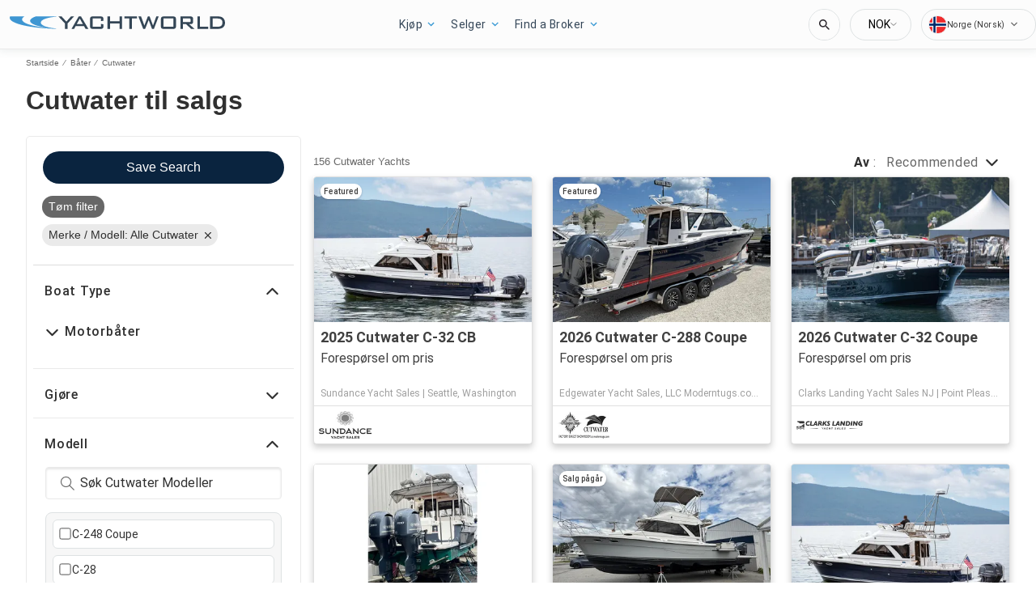

--- FILE ---
content_type: application/javascript
request_url: https://www.yachtworld.com/digitalDataBuilder-v2.min.js
body_size: 19842
content:
var digitalDataBuilderYWMapper=window.digitalDataBuilderYWMapper=function(){"use strict";var o=["Commercial","Personal Watercraft"],t={"(Power)":"power","(Sail)":"sail","(Commercial)":"commercial","(Personal Watercraft)":"personal watercraft"},a={"(Power) Aft Cabin":"aft cabin","(Power) Antique and Classic":"antique and classic","(Power) Barge":"barge","(Power) Bowrider":"bowrider","(Power) Canal and River Cruiser":"canal and river cruiser","(Power) Cargo Ship":"cargo ship","(Power) Catamaran":"catamaran","(Power) Center Console":"center console","(Power) Commercial Boat":"commercial","(Power) Commercial":"commercial","(Power) Convertible Boat":"convertible","(Power) Crossover":"crossover","(Power) Cruise Ship":"cruise ship","(Power) Cruiser":"cruiser","(Power) Cuddy Cabin":"cuddy cabin","(Power) Dive Boat":"dive boat","(Power) Downeast":"downeast","(Power) Dragger":"dragger","(Power) Expedition Yacht":"expedition yacht","(Power) Express Cruiser":"express cruiser","(Power) Express":"express cruiser","(Power) Flybridge":"flybridge","(Power) Freshwater Fishing":"freshwater fishing","(Power) Giga Yacht":"gigayacht","(Power) Gulet":"gulet","(Power) High Performance":"high performance","(Power) House Boat":"house boat","(Power) Houseboat":"house boat","(Power) Inflatable":"inflatable","(Power) Mega Yacht":"mega yacht","(Power) Motor Yacht":"motor yacht","(Power) Motoryacht":"motor yacht","(Power) Motoryacht with cockpit":"motor yacht","(Power) Motoryacht with flybridge":"motor yacht","(Power) Motoryacht without cockpit":"motor yacht","(Power) Motorsailer":"motorsailer","(Power) Multihull":"multihull","(Power) Narrow Boat":"narrow boat","(Power) Narrowboat":"narrow boat","(Power) Open Fisherman":"saltwater fishing","(Power) Passenger":"passenger","(Power) Personal Watercraft":"personal watercraft","(Power) Pilothouse":"pilothouse","(Power) Pontoon":"pontoon","(Power) Power Catamaran":"catamaran","(Power) Racing/High Performance":"racing","(Power) Rigid Inflatable Boat (RIB)":"inflatable","(Power) Runabout":"runabout","(Power) Saltwater Fishing":"saltwater fishing","(Power) Saltwater Inshore Fishing":"saltwater fishing","(Power) Saltwater Offshore Fishing":"saltwater fishing","(Power) Sedan/Convertible":"convertible","(Power) Ski and Wakeboard Boat":"ski and wakeboard boat","(Power) Small Cruiser":"cruiser","(Power) Sport Fisherman":"sport fishing","(Power) Sport Fishing":"sport fishing","(Power) Sports Cruiser":"sports cruiser","(Power) Superyacht":"superyacht","(Power) Superyacht ":"mega yacht","(Power) Support Vessel":"support vessel","(Power) Surf Boat":"surf boat","(Power) Tender":"tender","(Power) Trawler":"trawler","(Power) Troller":"troller","(Power) Tug":"tug","(Power) Utility Boat":"utility","(Power) Other":"other","(Commercial)":"commercial","(Commercial) Barge":"barge","(Commercial) Cargo":"cargo ship","(Commercial) Combination ":"combination","(Commercial) Crabber":"crabber","(Commercial) Dive":"dive boat","(Commercial) Dragger":"dragger","(Commercial) Passenger":"passenger","(Commercial) Skiff":"skiff","(Commercial) Tender":"tender","(Commercial) Troller":"troller","(Commercial) Tug":"tug","(Commercial) Utility/Supply":"utility","(Sail) Antique and Classic":"antique and classic","(Sail) Barge":"barge","(Sail) Beach Catamaran":"catamaran","(Sail) Catamaran":"catamaran","(Sail) Center Cockpit":"center cockpit","(Sail) Commercial Boat":"commercial","(Sail) Commercial":"commercial","(Sail) Cruiser":"cruiser","(Sail) Cruiser/Racer":"cruiser and racer","(Sail) Cutter":"cutter","(Sail) Daysailer":"daysailer","(Sail) Daysailer/Weekender":"daysailer","(Sail) Deck Saloon":"deck saloon","(Sail) Giga Yacht":"gigayacht","(Sail) Gulet":"gulet","(Sail) Ketch":"ketch","(Sail) Motorsailer":"motorsailer","(Sail) Motorsailer/Pilothouse":"motorsailer","(Sail) Motoryacht":"motor yacht","(Sail) Motoryacht with flybridge":"motor yacht","(Sail) Multi-Hull":"multi hull","(Sail) Multi-hull":"multi hull","(Sail) Pilothouse":"pilothouse","(Sail) Racer":"racing","(Sail) Racing Sailboat":"racing","(Sail) Schooner":"schooner","(Sail) Sloop":"sloop","(Sail) Superyacht":"superyacht","(Sail) Trimaran":"trimaran","(Sail) Yawl":"yawl","(Sail) Other":"other","Cabina en popa":"aft cabin","Antiguo y Clásico":"antique and classic",Barcaza:"barge","Proa abierta":"bowrider",Carguero:"cargo ship","Consola central":"center console","Barco Comercial":"commercial",Convertible:"convertible","Trasatlántico":"cruise ship",Crucero:"cruiser","Cuddy Cabin - Cabina en proa":"cuddy cabin",buceo:"dive boat",Draga:"dragger","Crucero Expreso":"express cruiser","Flybridge - Puente descubierto":"flybridge","Pesquero de agua dulce":"freshwater fishing",Goleta:"gulet","Casa Flotante":"house boat","Neumática":"inflatable",Magayate:"mega yacht","Yate a Motor":"motor yacht",Motovelero:"motorsailer","Barcaza de canal":"narrowboat",Pasajeros:"passenger","Moto de agua":"personal watercraft",Timonera:"pilothouse","Catamarán a motor":"catamaran","Carreras de alto rendimiento":"racing",Semirigida:"inflatable","Crucero de rio":"canal and river cruiser","Pesquero de agua salada":"saltwater fishing","Bote de esquí y wakeboard":"ski and wakeboard boat","Pesca deportiva":"sport fishing","Crucero deportivo":"sports cruiser","Bote auxiliar":"tender",Trawler:"trawler","Pesquero de arrastre":"troller",Remolcador:"tug","Barco utilitario":"utility",Otro:"tther","Catamarán de playa":"catamaran","Crucero/Regata":"cruiser and racer",Balandra:"cutter",Paseo:"daysailer","Salón en cubierta":"deck saloon",Queche:"ketch",Multicasco:"multi hull",Timonero:"pilothouse","Velero de regata":"racing",Yola:"yawl",Klassiker:"antique and classic",Frachtkahn:"barge",Bowrider:"bowrider",Frachtschiff:"cargo ship","Center Cockpit":"center console","Kommerzielles Schiff":"commercial",Sedanboot:"convertible",Kreuzfahrtschiff:"cruise ship",Cruiser:"cruiser","Cuddy Cabi":"cuddy cabin",Tauchboot:"dive Boat","Dragger (Fischen)":"dragger","Express-Boot":"express cruiser",Flybridge:"flybridge","Süsswasser Fischen":"freshwater fishing",Gulet:"gulet",Hausboot:"house boat",Schlauchboot:"inflatable",Megayacht:"mega yacht",Motoryacht:"motor yacht",Motosegler:"motorsailer",Narrowboat:"narrowboat",Passagierschiff:"passenger","Jetboot (PWC)":"personal watercraft","Kajütboot":"pilothouse",Motorkatamaran:"catamaran",Rennboot:"racing",Rib:"inflatable","Kanal- und Flusscruiser":"canal and river cruiser","Salzwasser Fischen":"saltwater fishing","Wasserski und Wakeboard":"ski and wakeboard boat",Sportfischer:"sport fishing",Sportboot:"sports cruiser",Fischkutter:"tender","Troller (Fischen)":"troller","Schlepper/Lotsenboot":"lobster","Gebrauchs-/Transportschiff":"utility",andere:"other",Strandkatamaran:"catamaran","Cruiser/Racer":"cruiser and racer",Segelkutter:"cutter",Daysailer:"daysailer",Decksalon:"deck saloon",Ketch:"ketch",Motorsegler:"motorsailer",Mehrrumpfboot:"multi hull",Klassenboot:"racing",Schooner:"schooner",Jolle:"yawl","Cabine arrière":"aft cabin","Classique et de tradition":"antique and classic",Gabare:"barge","Navire Cargo":"cargo ship","Center Console":"center console","Navire Commercial":"commercial","Bateau convertible":"convertible",Croiseur:"cruiser","Cuddy cabine":"cuddy cabin","Bateau de plongée":"dive boat",Chalutier:"trawler","Croiseur rapide":"express cruiser","Pêche promenade à moteur":"freshwater fishing","Goélette":"gulet","Péniche habitable":"house boat",Pneumatique:"inflatable","Mega Yacht":"mega yacht","Vedette de croisière":"motor yacht","Bateau mixte, motor-sailer":"motorsailer","Péniche traditionnelle":"narrowboat",Passager:"passenger",Motomarine:"personal watercraft",Pilothouse:"pilothouse",Catamaran:"catamaran","Bateau offshore":"racing","Semi-rigide":"inflatable",Fluvial:"canal and river cruiser","Pêche en eau salée":"saltwater fishing","Bateau pour ski nautique et wakeboard":"ski and wakeboard boat","Pêche sportive":"sport fishing",Sport:"sports cruiser",Annexe:"tender","Troller (Pêche)":"troller",Remorqueur:"tug","Bateau de travail":"utility",Autre:"other","Catamaran de plage":"catamaran","Course-croisière":"cruiser and racer",Cutter:"cutter","Daysailer-weekender (Croisière côtière)":"daysailer","Espace pont":"deck saloon","Voilier mixte":"motorsailer","Multicoque voile":"multi hull","Voilier Pilothouse":"pilothouse","Voilier de Course":"racing",Yawl:"yawl","cabina di prua":"aft cabin","antica/classica":"antique and classic",lancia:"barge",bowrider:"bowrider",barge:"barge","nave cargo":"cargo ship","console centrale":"center console",commerciale:"commercial",convertibile:"convertible",nave:"cruise ship",diporto:"cruiser","cabina di poppa":"cuddy cabin","pesca subaquea":"dive boat",dragger:"dragger",open:"express cruiser",flybridge:"flybridge","pesca costiera":"freshwater fishing",goletta:"gulet",houseboat:"house boat","mega yacht":"mega yacht","motor yacht":"motor yacht",motorsailer:"motorsailer",narrowboat:"narrowboat","trasporto passeggeri":"passenger",natante:"personal watercraft",pilotina:"plothouse","catamarano a motore":"catamaran",offshore:"racing","gommone chiglia rigida":"inflatable","navigazione fluviale":"canal and river cruiser","pesca in mare":"saltwater fishing","barca per sci d'acqua e wake board":"ski and wakeboard boat","pesca sportiva":"sport fishing","diporto sportivo":"sports cruiser",tender:"tender",trowler:"trawler","pesca a traina":"troller",rimorchiatore:"tug","barca da lavoro":"utility",altro:"other","catamarano da spiaggia":"catamaran",crociera:"cruiser and racer","crociera/regata":"cruiser and racer",cutter:"cutter","salone sul ponte":"deck saloon",ketch:"ketch","multi-scafo":"multi hull",regata:"racing sailboat",yawl:"yawl",gommone:"inflatable","Motorboot met achterkabine":"aft cabin",Binnenvaartschip:"barge","Klassieke Boot":"antique and classic",Vrachtschip:"cargo ship",Centercockpit:"center console",Beroepsschip:"commercial",Kruisvaartschip:"cruise ship","Cuddy Cabin":"cuddy cabin",Duiken:"dive boat",Expressboot:"express cruiser",Zoetwatervissen:"freshwater fishing",Woonboot:"house boat",Rubberboot:"inflatable",Megajacht:"mega yacht",Motorjacht:"motor yacht",Motorzeiler:"motorsailer",Passagiersschip:"passenger",Kajuitboot:"pilothouse","High-Performance":"racing","Kanaal en Rivierschip":"canal and river cruiser",Zoutwatervissen:"saltwater fishing","Waterski en Wakeboard":"ski and wakeboard boat",Sportvisser:"sport fishing",Tender:"tender","Troller (Visserij)":"troller",Sleepboot:"tug",Werkboot:"utility",Tjalk:"barge",Strandcatamaran:"catamaran",Zeilkotter:"cutter","Deck Saloon":"deck saloon","Multi-hull":"multi hull",Racer:"racing",Sloep:"yawl",agterkahyt:"aft cabin","antikk og klassisk":"antique and classic",pram:"barge",fragtskib:"cargo ship",midterkonsol:"center console",erhvervsskib:"commercial",convertible:"convertible",krydstogtskib:"cruise ship",cruiser:"cruiser","cuddy cabin":"cuddy cabin","dykke båd":"dive boat","dragger fiskebåd":"dragger",expresscruiser:"express cruiser","ferskvand fiskebåd":"freshwater fishing",gulet:"gulet","husbåd":"house boat","gummibåd":"inflatable",megayacht:"mega yacht","motorbåd":"motor yacht",motorsejler:"motorsailer","kanalbåd":"narrowboat","passagerbåd":"passenger","personlig vandfartøj":"personal watercraft","styrehusbåd":"pilothouse","power katamaran":"catamaran","high performance racingbåd":"racing","Gummibåd RIB":"inflatable","kanal- og flodbåd":"canal and river cruiser","saltvand fiskekutter":"saltwater fishing","ski- og wakeboardsbåd":"ski and wakeboard boat","sportsfiskeri båd":"sport fishing",sportscruiser:"sports cruiser",jolle:"tender",fisketrawler:"trawler","bugserbåd":"tug","servicebåd":"utility",anden:"other",katamaranjolle:"catamaran","cruiser/racer":"cruiser and racer",kutter:"cutter",daysailer:"daysailer","dæksaloon":"deck saloon","multi-skrog":"multi hull","racing sejlbåd":"racing",skonnert:"schooner",akterhytt:"aft cabin","antik och klassisk":"antique and classic","pråm":"barge",lastfartyg:"cargo ship","walkaround konsol":"center console","kommersiellt fartyg":"commercial",kryssningsfartyg:"cruise ship",kryssare:"cruiser","dykbåt":"dive boat","dragger fiskebåt":"dragger",expresskryssare:"express cruiser","sötvatten fiskebåt":"freshwater fishing","husbåt":"house boat","gummibåt":"inflatable","motorbåt":"motor yacht",motorseglare:"motorsailer","kanalbåt":"narrowboat","passagerarbåt":"passenger","personlig vattenfartyg":"personal watercraft","styrhyttebåt":"pilothouse","högpresterande tävlingsbåt":"racing","RIB-gummijolle":"inflatable","kanal- och flodbåt":"canal and river cruiser","saltvatten fiskebåt":"saltwater fishing","ski- och wakeboardsbåt":"ski and wakeboard boat","sportfiskebåt":"sport fishing",sportskryssare:"sports cruiser","trålare":"trawler","bogserbåt":"tug","bruksbåt":"utility",annat:"other","kryssare/kappseglingsbåt":"cruiser and racer",dagsseglare:"daysailer","däcksalong":"deck saloon","multi-skrov":"multi hull","kappseglingsbåt":"racing",skonert:"schooner",julle:"yawl",takakajuutta:"aft cabin","Antiikki ja klassikot":"antique and classic",proomu:"barge",Avokeula:"bowrider",rahtilaiva:"cargo ship",keskipulpetti:"center console",kaupallinen:"commercial",avovene:"convertible",matkustajalaiva:"cruise ship",Matkavene:"cruiser",Pienhytillinen:"cuddy cabin",sukeltamisvene:"dive boat",raahaaja:"dragger","nopea matkavene":"express cruiser","yläohjaamo":"flybridge","Makeavesi kalavene":"freshwater fishing",guletti:"gulet",Asuntovene:"house boat",puhallettava:"inflatable",megajahti:"mega yacht",Moottorijahti:"motor yacht",moottoripurjehtija:"motorsailer",Kapeavene:"narrowboat",matkustaja:"passenger","henkilökohtainenvesikulkuneuvo":"personal watercraft",moottorikatamaraani:"catamaran",pikavene:"racing",ribvene:"inflatable",canalandrivercruiser:"canal and river cruiser",merivesikalastus:"saltwater fishing",vesihiihtovene:"ski and wakeboard boat",urheilukalastus:"sport fishing",Tenderi:"tender",Troolari:"trawler",trolleri:"troller",hinaaja:"tug","työvene":"utility",muu:"other",rantakatamaraani:"catamaran",kutteri:"cutter",daysailor:"daysailer",ketsi:"ketch",Monirunko:"multi hull",kilpavene:"racing",kuunari:"schooner",jooli:"yawl","passasjerbåt":"passenger","personlig vannfartøy":"personal watercraft","kahyttbåt":"pilothouse","høytytende contestbåt":"racing","RIB-gummibåt":"inflatable","kanal- og elvbåt":"canal and river cruiser","saltvannsfiske båt":"saltwater fishing","sport fiskebåt":"sport fishing","lettbåt":"tender","trålere":"trawler","bukserbåt":"troller","servicebåt":"utility",annet:"other","day-seiler":"daysailer",dekksalong:"deck saloon","racing seilbåt":"racing","Кормовой кабиной":"aft cabin","Антикварные и классические":"antique and classic","Баржа":"barge","Боурайдер":"bowrider","Грузовое судно":"cargo ship","С кабиной в центре":"center console","Коммерческое":"commercial","С трансформируемой кабиной":"convertible","Круизный лайнер":"cruise ship","Круизное":"cruiser","Дайвбот":"dive Boat","Драггер":"dragger","Экспресс круизер":"express cruiser","С отрытым мостиком":"flybridge","Для речного рыболовства":"gulet","Плавучий дом":"house boat","Надувное":"inflatable","Мегаяхт":"mega yacht","Моторная яхта":"motor yacht","Моторсейлер":"motorsailer","Туристическая речная моторная лодка":"narrowboat","Пассажирское":"passenger","Персональное судно":"personal watercraft","С рулевой рубкой":"pilothouse","Моторный катамаран":"catamaran","Гоночное":"racing","РИБ":"inflatable","Речной канальный круисер":"canal and river cruiser","Морской рыболовный":"saltwater fishing","Для водных лыж и вейкбордов":"ski and wakeboard boat","Для спортивной рыбалки":"sport fishing","Спортивный круизер":"sports cruiser","Шлюпка":"tender","Траулер":"trawler","Промысловый бот":"troller","Буксир":"tug","Вспомогательное":"utility","Другое":"other","Пляжный катамаран":"catamaran","Круизное/Гоночное":"cruiser and racer","Куттер":"cutter","Прогулочное":"daysailer","С кают-компанией":"deck saloon","Кеч":"ketch","Многокорпусное":"multi hull","Шхуна":"schooner","Ялик":"yawl","Aft Cabin":"aft cabin","Antique and Classic":"antique and classic",Barge:"barge","Canal and River Cruiser":"canal and river cruiser","Cargo Ship":"cargo ship","Commercial Boat":"commercial",Commercial:"commercial","Convertible Boat":"convertible",Crossover:"crossover","Cruise Ship":"cruise ship","Dive Boat":"dive boat",Downeast:"downeast",Dragger:"dragger","Expedition Yacht":"expedition yacht","Express Cruiser":"express cruiser",Express:"express cruiser","Freshwater Fishing":"freshwater fishing","Giga Yacht":"gigayacht","High Performance":"high performance","House Boat":"house boat",Houseboat:"house boat",Inflatable:"inflatable","Motor Yacht":"motor yacht","Motoryacht with cockpit":"motor yacht","Motoryacht with flybridge":"motor yacht","Motoryacht without cockpit":"motor yacht",Motorsailer:"motorsailer",Multihull:"multihull","Narrow Boat":"narrow boat","Open Fisherman":"saltwater fishing",Passenger:"passenger","Personal Watercraft":"personal watercraft",Pontoon:"pontoon","Power Catamaran":"catamaran","Racing/High Performance":"racing","Rigid Inflatable Boat (RIB)":"inflatable",Runabout:"runabout","Saltwater Fishing":"saltwater fishing","Saltwater Inshore Fishing":"saltwater fishing","Saltwater Offshore Fishing":"saltwater fishing","Sedan/Convertible":"convertible","Ski and Wakeboard Boat":"ski and wakeboard boat","Small Cruiser":"cruiser","Sport Fisherman":"sport fishing","Sport Fishing":"sport fishing","Sports Cruiser":"sports cruiser",Superyacht:"superyacht","Superyacht ":"mega yacht","Support Vessel":"support vessel","Surf Boat":"surf boat",Troller:"troller",Tug:"tug","Utility Boat":"utility",Other:"other",Cargo:"cargo ship","Combination ":"combination",Crabber:"crabber",Dive:"dive boat",Skiff:"skiff","Utility/Supply":"utility","Beach Catamaran":"catamaran","Daysailer/Weekender":"daysailer","Motorsailer/Pilothouse":"motorsailer","Multi-Hull":"multi hull","Racing Sailboat":"racing",Sloop:"sloop",Schaluppe:"sloop",Slup:"sloop","шлюп":"sloop",Trimaran:"trimaran","power-crossover":"crossover","power-expeditionyacht":"expedition yacht","power-expedition-yacht":"expedition yacht","power-gigayacht":"gigayacht","power-multihull":"multihull","power-superyacht":"superyacht","power-supportvessel":"support vessel","power-support-vessel":"support vessel","power-surfboat":"surf boat","power-surf-boat":"surf boat","sail-gigayacht":"gigayacht","sail-superyacht":"superyacht"};return{convertClass:function(e){return e in a?a[e]:e},convertType:function(e){for(var a=0;a<o.length;a++)if(-1<e.indexOf(o[a]))return t["("+o[a]+")"];var r=e.split(" ");return r[0]in t?t[r[0]]:r[0]}}}(),digitalDataBuilderBoatTraderMapper=window.digitalDataBuilderBoatTraderMapper=function(){"use strict";var a={"Power|Aft Cabin|100132":"aft cabin","Power|Aluminum Fish Boats|100132":"aluminum fish boat","Power|Angler|100132":"angler","Power|Bass Boat|100132":"bass boat","Power|Bowrider|100132":"bowrider","Power|Catamaran (Power)|100132":"catamaran","Power|Center Console|100132":"center console","Power|Commercial|100132":"commercial","Power|Convertible|100132":"convertible","Power|Cruiser (Power)|100132":"cruiser","Power|Cuddy Cabin|100132":"cuddy cabin","Power|Deck Boat|100132":"deck boat","Power|Downeast|100132":"downeast","Power|Express Cruiser|100132":"express cruiser","Power|Flybridge|100132":"flybridge","Power|High Performance|100132":"high performance","Power|Houseboat|100132":"house boat","Power|Motoryacht|100132":"motor yacht","Power|Pilothouse|100132":"pilothouse","Power|Pontoon|100132":"pontoon","Power|Runabout|100132":"runabout","Power|Sport Fisherman|100132":"sport fishing","Power|Mega Yacht|100132":"mega yacht","Power|Trawler|100132":"trawler","Power|Walkaround|100132":"walkaround","Power|Weekender|100132":"weekender","Power|Jon Boat|100132":"jon boat","Power|Flats Boat|100132":"flats boat","Power|Jet Boat|100132":"jet boat","Power|Fish And Ski|100132":"ski and fish","Power|Classic (Power)|100132":"antique and classic","Power|Dual Console|100132":"dual console","Power|Airboat|100132":"airboat","Power|Bay Boat|100132":"bay boat","Power|Skiff|100132":"skiff","Power|Bluewater Fishing|100132":"bluewater fising","Power|Freshwater Fishing|100132":"freshwater fishing","Power|Other|100132":"other","Power|Saltwater Fishing|100132":"saltwater fishing","Power|Submersible|100132":"submersible","Power|Ski and Wakeboard boat|100132":"ski and wakeboard boat","Power|Dive Boat|100132":"dive boat","Power|Duck Boat|100132":"duck boat","Sail|Catamaran (Sail)|100133":"catamaran","Sail|Classic (Sail)|100133":"antique and classic","Sail|Cruiser (Sail)|100133":"cruiser","Sail|Cruiser/Racer|100133":"cruiser and racer","Sail|Cutter|100133":"cutter","Sail|Daysailor/Weekender|100133":"daysailer","Sail|Ketch|100133":"ketch","Sail|Motorsailer|100133":"motorsailer","Sail|Multi-Hull|100133":"multi hull","Sail|Racer|100133":"racing","Sail|Sloop|100133":"sloop","Sail|Yawl|100133":"yawl","Sail|Other|100133":"other","PWC|all|100134":"personal watercraft","Small Boats|all|3653623":"","Small Boats|Tenders/Small Boats|3653623":"tender","Small Boats|Canoe/Kayak|3653623":"kayak","Small Boats|Rigid Inflatable|3653623":"rigid sports inflatable","Small Boats|Other|3653623":"other","Small Boats|Inflatables|3653623":"inflatable","Aft Cabin":"aft cabin",Airboat:"airboat","Air Boat":"airboat",Angler:"angler","Bass Boat":"bass boat","Bay Boat":"bay boat","Bluewater Fishing":"bluewater fising",Bowrider:"bowrider","Catamaran (Power)":"catamaran","Center Console":"center console","Center Consoles":"center console","Classic (Power)":"antique and classic",Commercial:"commercial",Convertible:"convertible","Cruiser (Power)":"cruiser","Cuddy Cabin":"cuddy cabin","Deck Boat":"deck boat","Dive Boat":"dive boat",Downeast:"downeast","Dual Console":"dual console","Duck Boat":"duck boat","Express Cruiser":"express cruiser","Fish And Ski":"ski and fish","Flats Boat":"flats boat",Flybridge:"flybridge","Freshwater Fishing":"freshwater fishing","High Performance":"high performance",Houseboat:"house boat","Jet Boat":"jet boat","Jon Boat":"jon boat","Mega Yacht":"mega yacht",Motoryacht:"motor yacht",Other:"other",Pilothouse:"pilothouse",Pontoon:"pontoon",Runabout:"runabout","Saltwater Fishing":"saltwater fishing","Ski and Wakeboard boat":"ski and wakeboard boat",Skiff:"skiff","Sport Fisherman":"sport fishing",Submersible:"submersible",Trawler:"trawler",Walkaround:"walkaround",Weekender:"weekender","Catamaran (Sail)":"catamaran","Classic (Sail)":"antique and classic","Cruiser (Sail)":"cruiser","Cruiser/Racer":"cruiser and racer",Cutter:"cutter","Daysailor/Weekender":"daysailer",Ketch:"ketch",Motorsailer:"motorsailer","Multi-Hull":"multi hull",Racer:"racing",Sloop:"sloop",Yawl:"yawl","Canoe/Kayak":"kayak",Inflatables:"inflatable","Rigid Inflatable":"rigid sports inflatable","Tenders/Small Boats":"tender","power-aft-cabin":"aft cabin","power-aft":"aft cabin","power-airboat":"airboat","power-aluminum-fish-boats":"aluminum fish boat","power-aluminum":"aluminum fish boat","power-antique-and-classics":"antique and classic","power-antique":"antique and classic","power-barge":"barge","power-bass-boats":"bass boat","power-bass":"bass boat","power-bay-boats":"bay boat","power-bay":"bay boat","power-bowrider":"bowrider","power-cargo-ship":"cargo ship","power-cargo":"cargo ship","power-center-consoles":"center console","power-center":"center console","power-commercial-boats":"commercial","power-commercial":"commercial","power-convertible-boats":"convertible","power-convertible":"convertible","power-crossover":"crossover","power-cruisers":"cruiser","power-cruiser":"cruiser","power-cruise-ship":"cruise ship","power-cruiseship":"cruise ship","power-cuddy-cabin":"cuddy cabin","power-cuddy":"cuddy cabin","power-deck-boats":"deck boat","power-deck":"deck boat","power-dinghies":"dinghie","power-dinghy":"dinghie","power-dive-boat":"dive boat","power-dive":"dive boat","power-downeast":"downeast","power-dragger":"dragger","power-dual-console":"dual console","power-dualconsole":"dual console","power-express-cruiser":"express cruiser","power-expedition-yacht":"expedition yacht","power-expresscruiser":"express cruiser","power-expeditionyacht":"expedition yacht","power-flats-boats":"flats boat","power-flats":"flats boat","power-flybridge":"flybridge","power-freshwater-fishing":"freshwater fishing","power-fresh":"freshwater fishing","power-gigayacht":"gigayacht","power-gulet":"gulet","power-high-performance-boats":"high performance","power-highperf":"high performance","power-house-boats":"house boat","power-house":"house boat","power-inflatables":"inflatable","power-inflatable":"inflatable","power-jet-boats":"jet boat","power-jet":"jet boat","power-jon-boats":"jon boat","power-jon":"jon boat","power-lobster-boat":"lobster boat","power-lobster":"lobster boat","power-mega-yachts":"mega yacht","power-mega":"mega yacht","power-motor-yachts":"motor yacht","power-motor":"motor yacht","power-motorsailers":"motorsailer","power-multihull":"multihull","power-narrow-boat":"narrow boat","power-narrow":"narrow boat","power-other":"other","power-passenger":"passenger","power-power-catamarans":"catamaran","power-pcatamaran":"catamaran","power-pilothouse":"pilothouse","power-pilot":"pilothouse","power-pontoon-boats":"pontoon","power-pontoon":"pontoon","power-personal-watercraft":"personal watercraft","power-rigid-sports-inflatable":"rigid sports inflatable","power-rib":"rigid sports inflatable","power-river-cruiser":"canal and river cruiser","power-rivercruiser":"canal and river cruiser","power-runabouts":"runabout","power-runabout":"runabout","power-saltwater-fishing":"saltwater fishing","power-saltfish":"saltwater fishing","power-skiff":"skiff","power-ski-and-fish":"ski and fish","power-skifish":"ski and fish","power-ski-and-wakeboard-boats":"ski and wakeboard boat","power-skiwake":"ski and wakeboard boat","power-sloop":"launch","power-sports-cruiser":"sports cruiser","power-sportcruiser":"sports cruiser","power-sports-fishing-boats":"sport fishing","power-sportfish":"sport fishing","power-superyacht":"superyacht","power-supportvessel":"support vessel","power-surfboat":"surf boat","power-tender":"tender","power-trawlers":"trawler","power-trawler":"trawler","power-troller":"troller","power-tug":"tug","power-unspecified":"unspecified","power-unspec":"unspecified","power-utility-boats":"utility","power-util":"utility","power-walkarounds":"walkaround","power-walk":"walkaround","power-llaut":"llaut","sail-antique-and-classics":"antique and classic","sail-antique":"antique and classic","sail-barge":"barge","sail-beach-catamarans":"beach catamaran","sail-beachcat":"beach catamaran","sail-catamaran":"catamaran","sail-center-cockpit":"center cockpit","sail-centercockpit":"center cockpit","sail-commercial-boats":"commercial","sail-cruisers":"cruiser","sail-cruiser":"cruiser","sail-cutter":"cutter","sail-daysailers":"daysailer","sail-day":"daysailer","sail-deck-saloon":"deck saloon","sail-deck":"deck saloon","sail-dinghies":"dinghie","sail-dinghy":"dinghie","sail-gigayacht":"gigayacht","sail-gulet":"gulet","sail-ketch":"ketch","sail-motorsailers":"motorsailer","sail-motor":"motorsailer","sail-multi-hulls":"multi hull","sail-multihull":"multi hull","sail-other":"other","sail-high-performance-boats":"high performance","sail-pilothouse":"pilothouse","sail-pilot":"pilothouse","sail-racers":"racing","sail-racer":"racing","sail-racers-and-cruisers":"cruiser and racer","sail-racerscruiser":"cruiser and racer","sail-schooner":"schooner","sail-sloop":"sloop","sail-superyacht":"superyacht","sail-trimaran":"trimaran","sail-tender":"tender","sail-unspecified":"unspecified","sail-unspec":"unspecified","sail-yawl":"yawl","unpowered-barge":"barge","unpowered-dinghies":"dinghie","unpowered-dinghy":"dinghie","unpowered-inflatables":"inflatable","unpowered-kayak":"kayak","unpowered-narrow-boat":"narrow boat","unpowered-other":"other","unpowered-tender":"tender","unpowered-unspecified":"unspecified"},r={"Power|all|100132":"power","Power|Aft Cabin|100132":"power","Power|Aluminum Fish Boats|100132":"power","Power|Angler|100132":"power","Power|Bass Boat|100132":"power","Power|Bowrider|100132":"power","Power|Catamaran (Power)|100132":"power","Power|Center Console|100132":"power","Power|Commercial|100132":"power","Power|Convertible|100132":"power","Power|Cruiser (Power)|100132":"power","Power|Cuddy Cabin|100132":"power","Power|Deck Boat|100132":"power","Power|Downeast|100132":"power","Power|Express Cruiser|100132":"power","Power|Flybridge|100132":"power","Power|High Performance|100132":"power","Power|Houseboat|100132":"power","Power|Motoryacht|100132":"power","Power|Pilothouse|100132":"power","Power|Pontoon|100132":"power","Power|Runabout|100132":"power","Power|Sport Fisherman|100132":"power","Power|Mega Yacht|100132":"power","Power|Trawler|100132":"power","Power|Walkaround|100132":"power","Power|Weekender|100132":"power","Power|Jon Boat|100132":"power","Power|Flats Boat|100132":"power","Power|Jet Boat|100132":"power","Power|Fish And Ski|100132":"power","Power|Classic (Power)|100132":"power","Power|Dual Console|100132":"power","Power|Airboat|100132":"power","Power|Bay Boat|100132":"power","Power|Skiff|100132":"power","Power|Bluewater Fishing|100132":"power","Power|Freshwater Fishing|100132":"power","Power|Other|100132":"power","Power|Saltwater Fishing|100132":"power","Power|Submersible|100132":"power","Power|Ski and Wakeboard boat|100132":"power","Power|Dive Boat|100132":"power","Power|Duck Boat|100132":"power","Sail|all|100133":"sail","Sail|Catamaran (Sail)|100133":"sail","Sail|Classic (Sail)|100133":"sail","Sail|Cruiser (Sail)|100133":"sail","Sail|Cruiser/Racer|100133":"sail","Sail|Cutter|100133":"sail","Sail|Daysailor/Weekender|100133":"sail","Sail|Ketch|100133":"sail","Sail|Motorsailer|100133":"sail","Sail|Multi-Hull|100133":"sail","Sail|Racer|100133":"sail","Sail|Sloop|100133":"sail","Sail|Yawl|100133":"sail","Sail|Other|100133":"sail","PWC|all|100134":"personal watercraft",personal:"personal watercraft","Small Boats|all|3653623":"small boat","Small Boats|Tenders/Small Boats|3653623":"small boat","Small Boats|Canoe/Kayak|3653623":"small boat","Small Boats|Rigid Inflatable|3653623":"small boat","Small Boats|Other|3653623":"small boat","Small Boats|Inflatables|3653623":"small boat",small:"small boat","Aft Cabin":"power",Airboat:"power","Air Boat":"power",Angler:"power","Bass Boat":"power","Bay Boat":"power","Bluewater Fishing":"power",Bowrider:"power","Catamaran (Power)":"power","Center Console":"power","Classic (Power)":"power",Commercial:"power",Convertible:"power","Cruiser (Power)":"power","Cuddy Cabin":"power","Deck Boat":"power","Dive Boat":"power",Downeast:"power","Dual Console":"power","Duck Boat":"power","Express Cruiser":"power","Fish And Ski":"power","Flats Boat":"power",Flybridge:"power","Freshwater Fishing":"power","High Performance":"power",Houseboat:"power","Jet Boat":"power","Jon Boat":"power","Mega Yacht":"power",Motoryacht:"power",Pilothouse:"power",Pontoon:"power",Runabout:"power","Saltwater Fishing":"power","Ski and Wakeboard boat":"power",Skiff:"power","Sport Fisherman":"power",Submersible:"power",Trawler:"power",Walkaround:"power",Weekender:"power","Catamaran (Sail)":"sail","Classic (Sail)":"sail","Cruiser (Sail)":"sail","Cruiser/Racer":"sail",Cutter:"sail","Daysailor/Weekender":"sail",Ketch:"sail",Motorsailer:"sail","Multi-Hull":"sail",Racer:"sail",Sloop:"sail",Yawl:"sail","Canoe/Kayak":"small boat",Inflatables:"small boat","Rigid Inflatable":"small boat","Tenders/Small Boats":"small boat","power-aft-cabin":"power","power-aluminum-fish-boats":"power","power-antique-and-classics":"power","power-barge":"power","power-bass-boats":"power","power-bay-boats":"power","power-bowrider":"power","power-cargo-ship":"power","power-center-consoles":"power","power-commercial-boats":"power","power-convertible-boats":"power","power-crossover":"power","power-cruisers":"power","power-cruise-ship":"power","power-cuddy-cabin":"power","power-deck-boats":"power","power-dinghies":"power","power-dive-boat":"power","power-downeast":"power","power-dragger":"power","power-dual-console":"power","power-express-cruiser":"power","power-expeditionyacht":"power","power-flats-boats":"power","power-flybridge":"power","power-freshwater-fishing":"power","power-gigayacht":"power","power-gulet":"power","power-high-performance-boats":"power","power-house-boats":"power","power-inflatables":"power","power-jet-boats":"power","power-jon-boats":"power","power-lobster-boat":"power","power-mega-yachts":"power","power-motor-yachts":"power","power-motorsailers":"power","power-multihull":"power","power-narrow-boat":"power","power-other":"power","power-passenger":"power","power-power-catamarans":"power","power-pilothouse":"power","power-pontoon-boats":"power","power-personal-watercraft":"power","power-rigid-sports-inflatable":"power","power-river-cruiser":"power","power-runabouts":"power","power-saltwater-fishing":"power","power-skiff":"power","power-ski-and-fish":"power","power-ski-and-wakeboard-boats":"power","power-sports-cruiser":"power","power-sports-fishing-boats":"power","power-superyacht":"power","power-supportvessel":"power","power-surfboat":"power","power-tender":"power","power-trawlers":"power","power-troller":"power","power-tug":"power","power-unspecified":"power","power-utility-boats":"power","power-walkarounds":"power","power-llaut":"power","sail-antique-and-classics":"sail","sail-barge":"sail","sail-beach-catamarans":"sail","sail-catamaran":"sail","sail-center-cockpit":"sail","sail-commercial-boats":"sail","sail-cruisers":"sail","sail-cutter":"sail","sail-daysailers":"sail","sail-deck-saloon":"sail","sail-dinghies":"sail","sail-gigayacht":"sail","sail-gulet":"sail","sail-ketch":"sail","sail-motorsailers":"sail","sail-multi-hulls":"sail","sail-other":"sail","sail-high-performance-boats":"sail","sail-pilothouse":"sail","sail-racers":"sail","sail-racers-and-cruisers":"sail","sail-schooner":"sail","sail-sloop":"sail","sail-superyacht":"sail","sail-trimaran":"sail","sail-unspecified":"sail","sail-yawl":"sail","unpowered-barge":"unpowered","unpowered-dinghies":"unpowered","unpowered-inflatables":"unpowered","unpowered-kayak":"unpowered","unpowered-narrow-boat":"unpowered","unpowered-other":"unpowered","unpowered-tender":"unpowered","unpowered-unspecified":"unpowered"},o={SINGLE:"single","SINGLE OUTBOARD":"single outboard"};return{convertClass:function(e){return e in a?a[e]:e},convertType:function(e){return e in r?r[e]:e},convertEngineType:function(e){return e in o?o[e]:e}}}(),digitalDataBuilderPlatformMapper=window.digitalDataBuilderPlatformMapper=function(){"use strict";var a={"Power|Aft Cabin|100132":"aft cabin","Power|Aluminum Fish Boats|100132":"aluminum fish boat","Power|Angler|100132":"angler","Power|Bass Boat|100132":"bass boat","Power|Bowrider|100132":"bowrider","Power|Catamaran (Power)|100132":"catamaran","Power|Center Console|100132":"center console","Power|Commercial|100132":"commercial","Power|Convertible|100132":"convertible","Power|Cruiser (Power)|100132":"cruiser","Power|Cuddy Cabin|100132":"cuddy cabin","Power|Deck Boat|100132":"deck boat","Power|Downeast|100132":"downeast","Power|Express Cruiser|100132":"express cruiser","Power|Flybridge|100132":"flybridge","Power|High Performance|100132":"high performance","Power|Houseboat|100132":"house boat","Power|Motoryacht|100132":"motor yacht","Power|Pilothouse|100132":"pilothouse","Power|Pontoon|100132":"pontoon","Power|Runabout|100132":"runabout","Power|Sport Fisherman|100132":"sport fishing","Power|Mega Yacht|100132":"mega yacht","Power|Trawler|100132":"trawler","Power|Walkaround|100132":"walkaround","Power|Weekender|100132":"weekender","Power|Jon Boat|100132":"jon boat","Power|Flats Boat|100132":"flats boat","Power|Jet Boat|100132":"jet boat","Power|Fish And Ski|100132":"ski and fish","Power|Classic (Power)|100132":"antique and classic","Power|Dual Console|100132":"dual console","Power|Airboat|100132":"airboat","Power|Bay Boat|100132":"bay boat","Power|Skiff|100132":"skiff","Power|Bluewater Fishing|100132":"bluewater fising","Power|Freshwater Fishing|100132":"freshwater fishing","Power|Other|100132":"other","Power|Saltwater Fishing|100132":"saltwater fishing","Power|Submersible|100132":"submersible","Power|Ski and Wakeboard boat|100132":"ski and wakeboard boat","Power|Dive Boat|100132":"dive boat","Power|Duck Boat|100132":"duck boat","Sail|Catamaran (Sail)|100133":"catamaran","Sail|Classic (Sail)|100133":"antique and classic","Sail|Cruiser (Sail)|100133":"cruiser","Sail|Cruiser/Racer|100133":"cruiser and racer","Sail|Cutter|100133":"cutter","Sail|Daysailor/Weekender|100133":"daysailer","Sail|Ketch|100133":"ketch","Sail|Motorsailer|100133":"motorsailer","Sail|Multi-Hull|100133":"multi hull","Sail|Racer|100133":"racing","Sail|Sloop|100133":"sloop","Sail|Yawl|100133":"yawl","Sail|Other|100133":"other","PWC|all|100134":"personal watercraft","Small Boats|all|3653623":"","Small Boats|Tenders/Small Boats|3653623":"tender","Small Boats|Canoe/Kayak|3653623":"kayak","Small Boats|Rigid Inflatable|3653623":"rigid sports inflatable","Small Boats|Other|3653623":"other","Small Boats|Inflatables|3653623":"inflatable","Aft Cabin":"aft cabin",Airboat:"airboat","Air Boat":"airboat",Angler:"angler","Bass Boat":"bass boat","Bay Boat":"bay boat","Bluewater Fishing":"bluewater fising",Bowrider:"bowrider","Catamaran (Power)":"catamaran","Center Console":"center console","Center Consoles":"center console","Classic (Power)":"antique and classic",Commercial:"commercial",Convertible:"convertible","Cruiser (Power)":"cruiser","Cuddy Cabin":"cuddy cabin","Deck Boat":"deck boat","Dive Boat":"dive boat",Downeast:"downeast","Dual Console":"dual console","Duck Boat":"duck boat","Express Cruiser":"express cruiser","Fish And Ski":"ski and fish","Flats Boat":"flats boat",Flybridge:"flybridge","Freshwater Fishing":"freshwater fishing","High Performance":"high performance",Houseboat:"house boat","Jet Boat":"jet boat","Jon Boat":"jon boat","Mega Yacht":"mega yacht",Motoryacht:"motor yacht",Other:"other",Pilothouse:"pilothouse",Pontoon:"pontoon",Runabout:"runabout","Saltwater Fishing":"saltwater fishing","Ski and Wakeboard boat":"ski and wakeboard boat",Skiff:"skiff","Sport Fisherman":"sport fishing",Submersible:"submersible",Trawler:"trawler",Walkaround:"walkaround",Weekender:"weekender","Catamaran (Sail)":"catamaran","Classic (Sail)":"antique and classic","Cruiser (Sail)":"cruiser","Cruiser/Racer":"cruiser and racer",Cutter:"cutter","Daysailor/Weekender":"daysailer",Ketch:"ketch",Motorsailer:"motorsailer","Multi-Hull":"multi hull",Racer:"racing",Sloop:"sloop",Yawl:"yawl","Canoe/Kayak":"kayak",Inflatables:"inflatable","Rigid Inflatable":"rigid sports inflatable","Tenders/Small Boats":"tender","power-aft-cabin":"aft cabin","power-aft":"aft cabin","power-airboat":"airboat","power-aluminum-fish-boats":"aluminum fish boat","power-aluminum":"aluminum fish boat","power-antique-and-classics":"antique and classic","power-antique":"antique and classic","power-barge":"barge","power-bass-boats":"bass boat","power-bass":"bass boat","power-bay-boats":"bay boat","power-bay":"bay boat","power-bowrider":"bowrider","power-cargo-ship":"cargo ship","power-cargo":"cargo ship","power-center-consoles":"center console","power-center":"center console","power-commercial-boats":"commercial","power-commercial":"commercial","power-convertible-boats":"convertible","power-convertible":"convertible","power-crossover":"crossover","power-cruisers":"cruiser","power-cruiser":"cruiser","power-cruise-ship":"cruise ship","power-cruiseship":"cruise ship","power-cuddy-cabin":"cuddy cabin","power-cuddy":"cuddy cabin","power-deck-boats":"deck boat","power-deck":"deck boat","power-dinghies":"dinghie","power-dinghy":"dinghie","power-dive-boat":"dive boat","power-dive":"dive boat","power-downeast":"downeast","power-dragger":"dragger","power-dual-console":"dual console","power-dualconsole":"dual console","power-expedition-yacht":"expedition yacht","power-express-cruiser":"express cruiser","power-expresscruiser":"express cruiser","power-expeditionyacht":"expedition yacht","power-flats-boats":"flats boat","power-flats":"flats boat","power-flybridge":"flybridge","power-freshwater-fishing":"freshwater fishing","power-fresh":"freshwater fishing","power-gigayacht":"gigayacht","power-gulet":"gulet","power-high-performance-boats":"high performance","power-highperf":"high performance","power-house-boats":"house boat","power-house":"house boat","power-inflatables":"inflatable","power-inflatable":"inflatable","power-jet-boats":"jet boat","power-jet":"jet boat","power-jon-boats":"jon boat","power-jon":"jon boat","power-lobster-boat":"lobster boat","power-lobster":"lobster boat","power-mega-yachts":"mega yacht","power-mega":"mega yacht","power-motor-yachts":"motor yacht","power-motor":"motor yacht","power-motorsailers":"motorsailer","power-multihull":"multihull","power-narrow-boat":"narrow boat","power-narrow":"narrow boat","power-other":"other","power-passenger":"passenger","power-power-catamarans":"catamaran","power-pcatamaran":"catamaran","power-pilothouse":"pilothouse","power-pilot":"pilothouse","power-pontoon-boats":"pontoon","power-pontoon":"pontoon","power-personal-watercraft":"personal watercraft","power-rigid-sports-inflatable":"rigid sports inflatable","power-rib":"rigid sports inflatable","power-river-cruiser":"canal and river cruiser","power-rivercruiser":"canal and river cruiser","power-runabouts":"runabout","power-runabout":"runabout","power-saltwater-fishing":"saltwater fishing","power-saltfish":"saltwater fishing","power-skiff":"skiff","power-ski-and-fish":"ski and fish","power-skifish":"ski and fish","power-ski-and-wakeboard-boats":"ski and wakeboard boat","power-skiwake":"ski and wakeboard boat","power-sloop":"launch","power-sports-cruiser":"sports cruiser","power-sportcruiser":"sports cruiser","power-sports-fishing-boats":"sport fishing","power-sportfish":"sport fishing","power-superyacht":"superyacht","power-supportvessel":"support vessel","power-surfboat":"surf boat","power-tender":"tender","power-trawlers":"trawler","power-trawler":"trawler","power-troller":"troller","power-tug":"tug","power-unspecified":"unspecified","power-unspec":"unspecified","power-utility-boats":"utility","power-util":"utility","power-walkarounds":"walkaround","power-walk":"walkaround","sail-antique-and-classics":"antique and classic","sail-antique":"antique and classic","sail-barge":"barge","sail-beach-catamarans":"beach catamaran","sail-beachcat":"beach catamaran","sail-catamaran":"catamaran","sail-center-cockpit":"center cockpit","sail-centercockpit":"center cockpit","sail-commercial-boats":"commercial","sail-cruisers":"cruiser","sail-cruiser":"cruiser","sail-cutter":"cutter","sail-daysailers":"daysailer","sail-day":"daysailer","sail-deck-saloon":"deck saloon","sail-deck":"deck saloon","sail-dinghies":"dinghie","sail-dinghy":"dinghie","sail-gigayacht":"gigayacht","sail-gulet":"gulet","sail-ketch":"ketch","sail-motorsailers":"motorsailer","sail-motor":"motorsailer","sail-multi-hulls":"multi hull","sail-multihull":"multi hull","sail-other":"other","sail-high-performance-boats":"high performance","sail-pilothouse":"pilothouse","sail-pilot":"pilothouse","sail-racers":"racing","sail-racer":"racing","sail-racers-and-cruisers":"cruiser and racer","sail-racerscruiser":"cruiser and racer","sail-schooner":"schooner","sail-sloop":"sloop","sail-superyacht":"superyacht","sail-trimaran":"trimaran","sail-tender":"tender","sail-unspecified":"unspecified","sail-unspec":"unspecified","sail-yawl":"yawl","unpowered-barge":"barge","unpowered-dinghies":"dinghie","unpowered-dinghy":"dinghie","unpowered-inflatables":"inflatable","unpowered-kayak":"kayak","unpowered-narrow-boat":"narrow boat","unpowered-other":"other","unpowered-tender":"tender","unpowered-unspecified":"unspecified","power-llaut":"llaut"},r={"Power|all|100132":"power","Power|Aft Cabin|100132":"power","Power|Aluminum Fish Boats|100132":"power","Power|Angler|100132":"power","Power|Bass Boat|100132":"power","Power|Bowrider|100132":"power","Power|Catamaran (Power)|100132":"power","Power|Center Console|100132":"power","Power|Commercial|100132":"power","Power|Convertible|100132":"power","Power|Cruiser (Power)|100132":"power","Power|Cuddy Cabin|100132":"power","Power|Deck Boat|100132":"power","Power|Downeast|100132":"power","Power|Express Cruiser|100132":"power","Power|Flybridge|100132":"power","Power|High Performance|100132":"power","Power|Houseboat|100132":"power","Power|Motoryacht|100132":"power","Power|Pilothouse|100132":"power","Power|Pontoon|100132":"power","Power|Runabout|100132":"power","Power|Sport Fisherman|100132":"power","Power|Mega Yacht|100132":"power","Power|Trawler|100132":"power","Power|Walkaround|100132":"power","Power|Weekender|100132":"power","Power|Jon Boat|100132":"power","Power|Flats Boat|100132":"power","Power|Jet Boat|100132":"power","Power|Fish And Ski|100132":"power","Power|Classic (Power)|100132":"power","Power|Dual Console|100132":"power","Power|Airboat|100132":"power","Power|Bay Boat|100132":"power","Power|Skiff|100132":"power","Power|Bluewater Fishing|100132":"power","Power|Freshwater Fishing|100132":"power","Power|Other|100132":"power","Power|Saltwater Fishing|100132":"power","Power|Submersible|100132":"power","Power|Ski and Wakeboard boat|100132":"power","Power|Dive Boat|100132":"power","Power|Duck Boat|100132":"power","Sail|all|100133":"sail","Sail|Catamaran (Sail)|100133":"sail","Sail|Classic (Sail)|100133":"sail","Sail|Cruiser (Sail)|100133":"sail","Sail|Cruiser/Racer|100133":"sail","Sail|Cutter|100133":"sail","Sail|Daysailor/Weekender|100133":"sail","Sail|Ketch|100133":"sail","Sail|Motorsailer|100133":"sail","Sail|Multi-Hull|100133":"sail","Sail|Racer|100133":"sail","Sail|Sloop|100133":"sail","Sail|Yawl|100133":"sail","Sail|Other|100133":"sail","PWC|all|100134":"personal watercraft",personal:"personal watercraft","Small Boats|all|3653623":"small boat","Small Boats|Tenders/Small Boats|3653623":"small boat","Small Boats|Canoe/Kayak|3653623":"small boat","Small Boats|Rigid Inflatable|3653623":"small boat","Small Boats|Other|3653623":"small boat","Small Boats|Inflatables|3653623":"small boat",small:"small boat","Aft Cabin":"power",Airboat:"power","Air Boat":"power",Angler:"power","Bass Boat":"power","Bay Boat":"power","Bluewater Fishing":"power",Bowrider:"power","Catamaran (Power)":"power","Center Console":"power","Classic (Power)":"power",Commercial:"power",Convertible:"power","Cruiser (Power)":"power","Cuddy Cabin":"power","Deck Boat":"power","Dive Boat":"power",Downeast:"power","Dual Console":"power","Duck Boat":"power","Express Cruiser":"power","Fish And Ski":"power","Flats Boat":"power",Flybridge:"power","Freshwater Fishing":"power","High Performance":"power",Houseboat:"power","Jet Boat":"power","Jon Boat":"power","Mega Yacht":"power",Motoryacht:"power",Pilothouse:"power",Pontoon:"power",Runabout:"power","Saltwater Fishing":"power","Ski and Wakeboard boat":"power",Skiff:"power","Sport Fisherman":"power",Submersible:"power",Trawler:"power",Walkaround:"power",Weekender:"power","Catamaran (Sail)":"sail","Classic (Sail)":"sail","Cruiser (Sail)":"sail","Cruiser/Racer":"sail",Cutter:"sail","Daysailor/Weekender":"sail",Ketch:"sail",Motorsailer:"sail","Multi-Hull":"sail",Racer:"sail",Sloop:"sail",Yawl:"sail","Canoe/Kayak":"small boat",Inflatables:"small boat","Rigid Inflatable":"small boat","Tenders/Small Boats":"small boat","power-aft-cabin":"power","power-aluminum-fish-boats":"power","power-antique-and-classics":"power","power-barge":"power","power-bass-boats":"power","power-bay-boats":"power","power-bowrider":"power","power-cargo-ship":"power","power-center-consoles":"power","power-commercial-boats":"power","power-convertible-boats":"power","power-crossover":"power","power-cruisers":"power","power-cruise-ship":"power","power-cuddy-cabin":"power","power-deck-boats":"power","power-dinghies":"power","power-dive-boat":"power","power-downeast":"power","power-dragger":"power","power-dual-console":"power","power-express-cruiser":"power","power-expeditionyacht":"power","power-flats-boats":"power","power-flybridge":"power","power-freshwater-fishing":"power","power-gigayacht":"power","power-gulet":"power","power-high-performance-boats":"power","power-house-boats":"power","power-inflatables":"power","power-jet-boats":"power","power-jon-boats":"power","power-lobster-boat":"power","power-mega-yachts":"power","power-motor-yachts":"power","power-motorsailers":"power","power-multihull":"power","power-narrow-boat":"power","power-other":"power","power-passenger":"power","power-power-catamarans":"power","power-pilothouse":"power","power-pontoon-boats":"power","power-personal-watercraft":"power","power-rigid-sports-inflatable":"power","power-river-cruiser":"power","power-runabouts":"power","power-saltwater-fishing":"power","power-skiff":"power","power-ski-and-fish":"power","power-ski-and-wakeboard-boats":"power","power-sports-cruiser":"power","power-sports-fishing-boats":"power","power-superyacht":"power","power-supportvessel":"power","power-surfboat":"power","power-tender":"power","power-trawlers":"power","power-troller":"power","power-tug":"power","power-unspecified":"power","power-utility-boats":"power","power-walkarounds":"power","sail-antique-and-classics":"sail","sail-barge":"sail","sail-beach-catamarans":"sail","sail-catamaran":"sail","sail-center-cockpit":"sail","sail-commercial-boats":"sail","sail-cruisers":"sail","sail-cutter":"sail","sail-daysailers":"sail","sail-deck-saloon":"sail","sail-dinghies":"sail","sail-gigayacht":"sail","sail-gulet":"sail","sail-ketch":"sail","sail-motorsailers":"sail","sail-multi-hulls":"sail","sail-other":"sail","sail-high-performance-boats":"sail","sail-pilothouse":"sail","sail-racers":"sail","sail-racers-and-cruisers":"sail","sail-schooner":"sail","sail-sloop":"sail","sail-superyacht":"sail","sail-trimaran":"sail","sail-unspecified":"sail","sail-yawl":"sail","unpowered-barge":"unpowered","unpowered-dinghies":"unpowered","unpowered-inflatables":"unpowered","unpowered-kayak":"unpowered","unpowered-narrow-boat":"unpowered","unpowered-other":"unpowered","unpowered-tender":"unpowered","unpowered-unspecified":"unpowered","power-llaut":"power"},o={SINGLE:"single","SINGLE OUTBOARD":"single outboard"};return{convertClass:function(e){return e in a?a[e]:e},convertType:function(e){return e in r?r[e]:e},convertEngineType:function(e){return e in o?o[e]:e}}}(),digitalDataBuilderBCMapper=window.digitalDataBuilderBCMapper=function(){"use strict";var a={"power-aft":"aft cabin","power-airboat":"airboat","power-aluminum":"aluminum fish boat","power-antique":"antique and classic","power-barge":"barge","power-bass":"bass boat","power-bay":"bay boat","power-bowrider":"bowrider","power-cargo":"cargo ship","power-center":"center console","power-commercial":"commercial","power-convertible":"convertible","power-crossover":"crossover","power-cruiser":"cruiser","power-cruiseship":"cruise ship","power-cuddy":"cuddy cabin","power-deck":"deck saloon","power-dinghy":"dinghie","power-dive":"dive boat","power-downeast":"downeast","power-dragger":"dragger","power-dualconsole":"dual console","power-expresscruiser":"express cruiser","power-expeditionyacht":"expedition yacht","power-flats":"flats boat","power-flybridge":"flybridge","power-fresh":"freshwater fishing","power-gigayacht":"gigayacht","power-gulet":"gulet","power-highperf":"high performance","power-house":"house boat","power-inflatable":"inflatable","power-jet":"jet boat","power-jon":"jon boat","power-lobster":"lobster boat","power-mega":"mega yacht","power-motor":"motor yacht","power-motorsailer":"motorsailer","power-multihull":"multihull","power-narrow":"narrow boat","power-other":"other","power-passenger":"passenger","power-pcatamaran":"catamaran","power-pilot":"pilothouse","power-pontoon":"pontoon","power-pwc":"personal watercraft","power-rib":"inflatable","power-rivercruiser":"canal and river cruiser","power-runabout":"runabout","power-saltfish":"saltwater fishing","power-skiff":"skiff","power-skifish":"ski and fish","power-skiwake":"ski and wakeboard boat","power-sloop":"launch","power-sportcruiser":"sports cruiser","power-sportfish":"sport fishing","power-superyacht":"superyacht","power-supportvessel":"support vessel","power-surfboat":"surf boat","power-tender":"tender","power-trawler":"trawler","power-troller":"troller","power-tug":"tug","power-unspec":"unspecified","power-util":"utility","power-walk":"walkaround","power-llaut":"llaut","sail-antique":"antique and classic","sail-barge":"barge","sail-beachcat":"catamaran","sail-catamaran":"catamaran","sail-centercockpit":"center cockpit","sail-commercial":"commercial","sail-cruiser":"cruiser","sail-cutter":"cutter","sail-day":"daysailer","sail-deck":"deck saloon","sail-dinghy":"dinghie","sail-gigayacht":"gigayacht","sail-gulet":"gulet","sail-ketch":"ketch","sail-motor":"motorsailer","sail-multihull":"multi hull","sail-other":"other","sail-performance":"performance sailboat","sail-pilot":"pilothouse","sail-racer":"racing","sail-racercruiser":"racing sailboat","sail-schooner":"schooner","sail-sloop":"sloop","sail-superyacht":"superyacht","sail-trimaran":"trimaran","sail-unspec":"unspecified","sail-yawl":"yawl","unpowered-dinghy":"dinghie","unpowered-kayak":"kayak","unpowered-other":"other","unpowered-tender":"tender"};return{convertClass:function(e){return e in a?a[e]:e},convertType:function(e){return e.split("-")[0]},convertProductType:function(e,a){return"unpowered"===e?"small boat":"personal watercraft"===a?"pwc":e},convertProductCondition:function(e,a){return 1===e?"blue star":void 0===a?"fsbo":a}}}(),digitalDataBuilder=window.digitalDataBuilder=function(){"use strict";var n="social share",s="print listing",l="email listing",o=31536e3,t=400,e=["boat","engine","trailer","dealer","professional","article","brand banner","premium broker banner","broker-dealer"],a=["aft cabin","antique and classic","barge","bowrider","canal and river cruiser","cargo ship","catamaran","center cockpit","center console","combination","commercial","convertible","crabber","crossover","cruise ship","cruiser","cruiser and racer","cuddy cabin","cutter","daysailer","deck saloon","dive boat","downeast","dragger","expedition yacht","express cruiser","flybridge","freshwater fishing","gigayacht","gulet","high performance","house boat","inflatable","ketch","mega yacht","motor yacht","motorsailer","multi hull","multihull","narrow boat","passenger","personal watercraft","pilothouse","pontoon","racing","racing sailboat","runabout","saltwater fishing","schooner","skiff","ski and wakeboard boat","sloop","sport fishing","sports cruiser","superyacht","support vessel","surf boat","tender","trawler","trimaran","troller","tug","utility","yawl","other","unspecified","aluminum fish boat","bass boat","bay boat","beach catamaran","deck boat","dinghy","dual console","express cruiser","flats boat","jet boat","jon boat","kayak","lobster boat","performance sailboat","power catamaran","rigid sports inflatable","ski and fish","walkaround","angler","weekender","airboat","bluewater fishing","submersible","duck boat","llaut"],r=["browse","home","ai search","search","services","listings","seller","admin","articles","content","mixed content","MyBoats","explore","ad details","listing search results","other pages","research","directory","brokers","login","boatwizard reports","manufacturer listings","boat types","trident finance"],i=r.concat(["home","search","services","listings","seller","admin","content","mixed content","charters search","listing search","listing browse","broker-dealer search","editorial features","blog","general content","services","charter listings","boat listings","part-accessory listings","fsbo","broker-dealer","dmm info","user access","help","oem showcase","uncategorized","brand pages","explore brands","branded search"]).concat(["about us","accessory listings","accounts","activity pages","advanced charters search","advanced listing search","articles","boat-content","boat details","boat finder","boat gallery","boat history","boat loans home","boat loans steps","boat loans qa","boat loans calculator","boat loans application","boat loans contact","boatermouth","boatwizard psp search results","boatwizard reports","sold boats search results","branded search results","broker-dealer browse","broker-dealer details","broker-dealer directory","broker-dealer gallery","broker-dealer search","broker-dealer search results","charters browse","charters search results","class pages","contact broker-dealer","contact us","copyright","custom website","destinations","directory","documentation","email friend","engine details","engine listings","engine search","events","explore activities and classes","faq","finance","find broker","foundation","/fsbo/landing","/fsbo/choose package","/fsbo/package","/fsbo/confirmation","/fsbo/basic info","/fsbo/detail info","/fsbo/billing info","/fsbo/location info","/fsbo/checkout","how-to","insurance","lifestyle","listing brand browse","listing city browse","listing class browse","listing country browse","listing general browse","listing model browse","listing search results","listing state browse","listing type browse","login","manage your listing","media kit","mini-site","MyBoats","oem showcase home","oem showcase category","oem showcase brand","on the water","part listings","press releases","price checker","privacy","programs","promotions","pwc details","resources","reviews","search help","security","sell your boat","social browse","subscriptions","surveying","terms of use","trailer listings","transport","video boat reviews","warranty","water blogged","warranty","yachts","/professional search","/article search","/digital/best-beaches-by-boat/","/digital/stomping-grounds/","/digital/boating-lifestyle-calculator/","/digital/celebrity-yachts/","/digital/us-waterways/"]),c=["article listing","browse listing","enhanced listing","featured listing","featured dealer","hero ad","latest listing","detail page","listing near you","premium placement","previously viewed","same seller listing","similar listing","sponsored listing","standard listing","manufacturer listing","multicontact listing","brand showcase listing","brand page listing","saved boat","professional search","brand banner","premium broker banner","broker-dealer listing","featured private listing","YW Premium","boats near you","featured boat ad","premium featured boat ad","similar listings"];function d(e,a){for(var r in window.digitalData.ecommerce=window.digitalData.ecommerce||{},window.digitalData.ecommerce.items=window.digitalData.ecommerce.items||[],e)p[r].validator&&!p[r].validator(e[r])&&delete e[r],p[r].normalizer&&(e[r]=p[r].normalizer(e[r]));(a||window.digitalData.ecommerce.items).push(e)}var p={item_list_name:{validator:C(S,c)},item_id:{validator:function(e){return Number.isInteger(parseInt(e))}},location_id:{normalizer:function(e){return e&&e.toLowerCase()}},item_variant:{normalizer:function(e){return e&&e.toLowerCase()}},item_name:{validator:function(e){return e}},item_brand:{validator:function(e){return e}},index:{validator:function(e){return Number.isInteger(parseInt(e))}}},u={"Is Error Page":{path:"digitalData.page.attributes.isErrorPage",validator:function(e){return"boolean"==typeof e},default:!1,ga4Path:"digitalData.ga4.page.is_error_page"},"Are Ads Blocked":{path:"digitalData.page.attributes.areAdsBlocked",validator:C(S,["yes","no"]),default:"no",ga4Path:"digitalData.ga4.page.are_ads_blocked",ga4Normalizer:function(e){return"yes"===e}},"Full Domain":{path:"digitalData.page.attributes.fullDomain",default:function(){return window.location.hostname}},URL:{path:"digitalData.page.pageInfo.destinationURL",default:function(){return window.location.href}},Application:{path:"digitalData.page.attributes.application",validator:C(S,["IMT","Sold Boats","Lead Manager","LeadSmart","ProSeller Platform","Provisioning","BW Reports","Service Portal","MyTrader","CAS","PBS"])},"Portal Name":{path:"digitalData.page.attributes.portalName",validator:C(S,["midas test","YachtWorld","custom websites","boats.com","Boat Trader","partner website","BoatWizard ProSeller Platform","BoatWizard Sold Boats","Annonces du Bateau","BoatWizard","LeadSmart","BoatWizard Reports","Botenbank","Botentekoop","boten.nl","Boatshop24","Boatshop24 UK","Boats and Outboards","Boot24","Cosas de Barcos","iNautia","pwa.boats.com","YachtFocus","TopBarcos.com","Youboat","PBS"]),ga4Path:"digitalData.ga4.page.portal"},"Site Description":{path:"digitalData.page.attributes.siteDescription",validator:C(S,["app","iphone app","mobile site","website","wordpress","YachtWorld directory"])},"Site Country":{path:"digitalData.page.pageInfo.geoRegion",validator:C(S,["AU","CA","DE","DK","ES","FI","FR","GB","IT","NL","NO","RU","SE","UK","US","EU","PL","TR","GR","HR"]),normalizer:function(e){return"GB"===e?"UK":e},ga4Path:"digitalData.ga4.page.site_region"},Section:{path:"digitalData.page.category.primaryCategory",validator:C(S,r),ga4Path:"digitalData.ga4.page.section"},"Brand Id":{path:"digitalData.brandId",validator:function(e){return Number.isInteger(+e)},ga4Path:"digitalData.ga4.page.brandID"},"Sub-Section":{path:"digitalData.page.category.subSection",ga4Path:"digitalData.ga4.page.subsection"},"Page Name":{path:"digitalData.page.category.pageName",validator:function(e){return!(!S(i,e)&&!/^\d+$/.test(e))}},"Page-Type":{path:"digitalData.page.category.type"},"Detailed Page Name":{path:"digitalData.page.pageInfo.pageName",normalizer:function(e){return e.toLowerCase()},ga4Path:"digitalData.ga4.page.detailed_page_name"},"Page Search Results Count":{path:"digitalData.page.search.searchResultsCount",normalizer:function(e){return e+""},ga4Path:"digitalData.ga4.page.search.search_results_count"},"Search Form Type":{path:"attributes.type",validator:C(S,["all","power","sail","commercial","personal watercraft","small boat","unpowered"].concat(["any","single","single outboard"]))},"Search Form Class":{path:"attributes.boatClass",validator:C(S,a.concat(["engine"]))},"Search Form Make":{path:"attributes.make"},"Search Form Model":{path:"attributes.model"},"Search Form Condition":{path:"attributes.condition",validator:C(S,["","all","new","used"])},"Price High End":{path:"attributes.priceTo"},"Price Low End":{path:"attributes.priceFrom"},"Length High End":{path:"attributes.lengthTo"},"Length Low End":{path:"attributes.lengthFrom"},"Has Price Drop":{path:"attributes.hasPriceDrop",validator:C(S,["true","false"]),default:"false"},"Product ID":{path:"productInfo.productID"},"Item ID":{path:"items.item_id"},"Product Class":{path:"category.boatClass",validator:C(S,a)},"Product Manufacturer":{path:"productInfo.manufacturer"},"Product Length":{path:"productInfo.boatLength"},"Product State":{path:"productInfo.location.stateProvince",validator:C(S,["AL","AK","AZ","AR","CA","CO","CT","DE","FL","GA","HI","ID","IL","IN","IA","KS","KY","LA","ME","MD","MA","MI","MN","MS","MO","MT","NE","NV","NH","NJ","NM","NY","NC","ND","OH","OK","OR","PA","RI","SC","SD","TN","TX","UT","VT","VA","WA","WV","WI","WY","DC","PR","VI","AS","GU","MP","AB","BC","MB","NB","NL","NS","ON","PE","QC","SK","NT","NU","YT"])},"Product Impression Product ID":{path:"productImpressionInfo.productID"},"Product Impression Owner ID":{path:"productImpressionInfo.ownerID"},"Product Impression Listing Type":{path:"productImpressionInfo.listingType",validator:C(S,c)},"Product Click Product ID":{path:"productClickInfo.productID"},"Product Click Owner ID":{path:"productClickInfo.ownerID"},"Product Click Listing Type":{path:"productClickInfo.listingType",validator:C(S,c)},"Product Impression Category":{path:"productImpressionInfo.category",validator:C(S,e)},"Product Category":{path:"productInfo.category",validator:C(S,e)},"Product Condition":{path:"productInfo.condition",validator:C(S,["new","used","fsbo","blue star"])},"Product City":{path:"productInfo.location.city",normalizer:function(e){return e&&e.toLowerCase()}},"Product Country":{path:"productInfo.location.country",normalizer:function(e){return e&&e.toLowerCase()}},"Product Postal Code":{path:"productInfo.location.postalCode"},"Product Currency":{path:"productInfo.currency"},"Product Listed Price":{path:"productInfo.listedPrice"},"Product Model":{path:"productInfo.model",normalizer:function(e){return e&&e.toLowerCase()}},"Product Year Built":{path:"productInfo.yearBuilt"},"Product Hull Material":{path:"productInfo.hull",validator:C(S,["aluminum","composite","ferro-cement","fiberglass","hypalon","other","pvc","roplene","steel","wood"])},"Product Type":{path:"productInfo.type",validator:C(S,["power","sail","small boat","commercial","pwc"])},"Product Horse Power":{path:"productInfo.horsePower"},"Product Engine Type":{path:"productInfo.engineType"},Rank:{path:"rank",normalizer:function(e){return D(e)?String(e):""}},Page:{path:"page",normalizer:function(e){return D(e)?String(e):""}},Container:{path:"container",normalizer:function(e){return D(e)?String(e):""}},Region:{path:"region",normalizer:function(e){return D(e)?String(e):""}},"Seller ID":{path:"sellerID"},"External Link Impression External Link ID":{path:"externalLinkImpressionInfo.externalLinkID"},"External Link Click External Link ID":{path:"externalLinkClickInfo.externalLinkID"},"External Link Impression External Link Name":{path:"externalLinkImpressionInfo.externalLinkName"},"External Link Click External Link Name":{path:"externalLinkClickInfo.externalLinkName"},"External Link Impression External Link Position":{path:"externalLinkImpressionInfo.externalLinkPosition"},"External Link Click External Link Position":{path:"externalLinkClickInfo.externalLinkPosition"},"Exit Link Impression Exit Link ID":{path:"exitLinkImpressionInfo.exitLinkID"},"Exit Link Click Exit Link ID":{path:"exitLinkClickInfo.exitLinkID"},"Exit Link Impression Exit Link Name":{path:"exitLinkImpressionInfo.exitLinkName"},"Exit Link Click Exit Link Name":{path:"exitLinkClickInfo.exitLinkName"},"Exit Link Impression Exit Link Position":{path:"exitLinkImpressionInfo.exitLinkPosition"},"Exit Link Click Exit Link Position":{path:"exitLinkClickInfo.exitLinkPosition"},"Transaction Item Type":{path:"attributes.type",validator:C(S,["Lead"])},"Transaction Item Lead Type":{path:"attributes.leadType",normalizer:function(e){return e.toLowerCase()}},"Click Location":{path:"attributes.clickLocation"},"Customer Name":{path:"profileInfo.customerName"},"Party ID":{path:"profileInfo.partyID"},"Parent ID":{path:"profileInfo.parentID"},"User Type":{path:"profileInfo.userType"},"User Impersonation":{path:"profileInfo.impersonation"},"User Country":{path:"profileInfo.countryCode"},"BG Source":{path:"digitalData.page.attributes.bgSource",default:document.querySelector('meta[data-react-helmet="true"]')?"react":"legacy"},"Internal Promotion Impressions Name":{path:"internalPromotionImpressionInfo.name"},"Internal Promotion Impressions Id":{path:"internalPromotionImpressionInfo.id"},"Internal Promotion Impressions Position":{path:"internalPromotionImpressionInfo.position"},"Internal Promotion Impressions creative":{path:"internalPromotionImpressionInfo.creative"},"Internal Promotion Click Name":{path:"internalPromotionClickInfo.name"},"Internal Promotion Click Id":{path:"internalPromotionClickInfo.id"},"Internal Promotion Click Position":{path:"internalPromotionClickInfo.position"},"Internal Promotion Click creative":{path:"internalPromotionClickInfo.creative"},"Article Search":{path:"digitalData.articleSearch"}},w={lead:[],search:[],"product impression":[],"product click":[],"internal promotion click":[],"external link click":[],"exit link click":[],"ad serve":[],"product view":[],"editorial page view":[],"save boat":[],"page view":[],"phone lead":[],"email lead":[],"fsbo conversion":[],"thumbnail click":[],"thumbnail arrow click":[],"thumbnail scroll":[],"finance advantage email lead":[],"yachtworld lead":[],"modal questionnaire interaction":[],post_lead_form_displayed:[],post_lead_form:[],post_lead_form_abandoned:[]},g={init:function(){window.dmm=window.dmm||{},window.digitalData=window.digitalData||{},window.digitalDataUpdates=window.digitalDataUpdates||{};var e,a=window;for(e in u)void 0!==u[e].default&&h(a,e,u[e].default);window;var r=x.getSessionData(),o=(new Date).getTime(),t=o>r.lastActiveAt+18e5,i=o>r.currentSessionInitiatedAt+432e5;return(r=t||i?{lastActiveAt:o,currentSessionInitiatedAt:o,previousSessionInitiatedAt:r.currentSessionInitiatedAt,sessionCount:r.sessionCount+1}:r).lastActiveAt=o,x.saveSessionData(r),t=x.getSessionData(),i=1<t.sessionCount,o=Math.floor((t.currentSessionInitiatedAt-t.previousSessionInitiatedAt)/864e5),t=t.sessionCount,r=(r=document.cookie.match("(?:^|;)\\s*myboats_id=([^;]*)"))?parseInt(r[1]):-1,console.log("mbId",r),i={profile:[{profileInfo:{returningStatus:i,daysSinceLastVisit:o,visits:t,partyID:-1,parentID:-1,myBoatsID:r,userType:"",customerName:""}}]},window.digitalData.user=window.digitalData.user||[],window.digitalData.user.push(i),this.manageUserBGId(window),this.initComplete(),g},initComplete:function(){var e=window.document.createEvent("Event");return e.initEvent("DigitalDataBuilderInit",!1,!0),window.document.dispatchEvent(e),g},set:function(e,a){return e in u&&0===u[e].path.lastIndexOf("digitalData.",0)&&h(window,e,a),g},addProduct:function(){var e=[].slice.call(arguments);if(1===e.length&&"object"==typeof e[0])return this.setProduct(e[0]),v("product view"),g;this.addProduct({imtID:e[0],productClass:e[1],manufacturer:e[2],length:e[3],state:e[4]})},setProduct:function(){var e,a=[].slice.call(arguments);return 1===a.length&&"object"==typeof a[0]?(h(e={},"Product ID",a[0].imtID),h(e,"Product Class",a[0].productClass),h(e,"Product Manufacturer",a[0].manufacturer),h(e,"Product Length",a[0].length),h(e,"Product State",a[0].state),h(e,"Product Category",a[0].category||"boat"),h(e,"Product Condition",a[0].condition),h(e,"Product City",a[0].city),h(e,"Product Country",a[0].country),h(e,"Product Postal Code",a[0].postalCode),h(e,"Product Currency",a[0].currency),h(e,"Product Listed Price",a[0].listedPrice),h(e,"Product Model",a[0].model),h(e,"Product Year Built",a[0].yearBuilt),h(e,"Product Hull Material",a[0].hull),h(e,"Product Type",a[0].productType),h(e,"Seller ID",a[0].sellerID),h(e,"Product Horse Power",a[0].horsePower),h(e,"Product Engine Type",a[0].engineType),window.digitalData.product=window.digitalData.product||[],window.digitalData.product.push(e),g):this.setProduct({imtID:a[0],productClass:a[1],manufacturer:a[2],length:a[3],state:a[4]})},setProductImpressionOwner:function(e,a,r){var o={};return h(o,"Product Impression Owner ID",e),h(o,"Product Impression Listing Type",a),h(o,"Product Impression Category",r),window.digitalData.page.attributes.productImpressions=window.digitalData.page.attributes.productImpressions||[],window.digitalData.page.attributes.productImpressions.push(o),g},setInternalPromotionImpression:function(e){var a={};return h(a,"Internal Promotion Impressions Name",e.name),h(a,"Internal Promotion Impressions Id",e.imtId),h(a,"Internal Promotion Impressions Position",e.position),h(a,"Internal Promotion Impressions creative",e.creative),h(a.internalPromotionImpressionInfo,"Rank",e.rank),h(a.internalPromotionImpressionInfo,"Page",e.page),window.digitalData.page.attributes.internalPromotionImpressions=window.digitalData.page.attributes.internalPromotionImpressions||[],window.digitalData.page.attributes.internalPromotionImpressions.push(a),g},addInternalPromotionClick:function(e){var a={};return h(a,"Internal Promotion Click Name",e.name),h(a,"Internal Promotion Click Id",e.imtId),h(a,"Internal Promotion Click Position",e.position),h(a,"Internal Promotion Click creative",e.creative),h(a.internalPromotionClickInfo,"Rank",e.rank),h(a.internalPromotionClickInfo,"Page",e.page),window.digitalData.page.attributes.internalPromotionClicks=window.digitalData.page.attributes.internalPromotionClicks||[],window.digitalData.page.attributes.internalPromotionClicks.push(a),v("internal promotion click"),g},registerInternalPromotionLink:function(e,a,r){return y(e,function(){g.addInternalPromotionClick(a)},r),g},setExternalLinkImpression:function(e,a,r,o,t){a=a||e,r=r||"service link";var i={};return h(i,"External Link Impression External Link ID",e.toLowerCase()),h(i,"External Link Impression External Link Name",a),h(i,"External Link Impression External Link Position",r),h(i.externalLinkImpressionInfo,"Rank",o),h(i.externalLinkImpressionInfo,"Page",t),window.digitalData.page.attributes.externalLinkImpressions=window.digitalData.page.attributes.externalLinkImpressions||[],window.digitalData.page.attributes.externalLinkImpressions.push(i),g},setExitLinkImpression:function(e,a,r,o,t){a=a||e,r=r||"exit link";var i={};return h(i,"Exit Link Impression Exit Link ID",e.toLowerCase()),h(i,"Exit Link Impression Exit Link Name",a),h(i,"Exit Link Impression Exit Link Position",r),h(i.exitLinkImpressionInfo,"Rank",o),h(i.exitLinkImpressionInfo,"Page",t),window.digitalData.page.attributes.exitLinkImpressions=window.digitalData.page.attributes.exitLinkImpressions||[],window.digitalData.page.attributes.exitLinkImpressions.push(i),g},setAdServe:function(){return window.digitalData.page.attributes.adServes=window.digitalData.page.attributes.adServes||[],window.digitalData.page.attributes.adServes.push({}),g},setEditorial:function(){return window.digitalData.page.attributes.isEditorial=!0,g},setCustomerName:function(e){return h(window.digitalData.user[0].profile[0],"Customer Name",e),g},setUserType:function(e){return h(window.digitalData.user[0].profile[0],"User Type",e),g},setUserPartyID:function(e){return h(window.digitalData.user[0].profile[0],"Party ID",e),g},setUserParentID:function(e){return h(window.digitalData.user[0].profile[0],"Parent ID",e),g},setUserImpersonation:function(e){return h(window.digitalData.user[0].profile[0],"User Impersonation",e),g},setUserCountry:function(e){return h(window.digitalData.user[0].profile[0],"User Country",e),g},setProductImpression:function(e,a,r,o,t,i,n,s,l,c){r=r||"boat";var p={};return h(p,"Product Impression Product ID",e),h(p,"Product Impression Listing Type",a),h(p,"Product Impression Category",r),h(p.productImpressionInfo,"Rank",o),h(p.productImpressionInfo,"Page",t),h(p.productImpressionInfo,"Container",i),h(p.productImpressionInfo,"Region",n),window.digitalData.page.attributes.productImpressions=window.digitalData.page.attributes.productImpressions||[],window.digitalData.page.attributes.productImpressions.push(p),window.digitalDataUpdates.addProductImpression=window.digitalDataUpdates.addProductImpression||[],d({item_id:e,item_list_name:a,location_id:n,item_variant:s,index:o,item_name:l,item_brand:c},window.digitalDataUpdates.addProductImpression),g},addProductImpression:function(e,a){return this.setProductImpression(e,a),v("product impression"),g},addListingView:function(e){e={item_id:e};window.dataLayer.push({ecommerce:null}),d(e);let a=JSON.parse(JSON.stringify(window.digitalData));return a.ecommerce={items:[e]},window.dataLayer.push(Object.assign({event:"view_item"},a)),g},addSaveBoat:function(){return v("save boat"),g},addPageView:function(){return v("page view"),g},addEmailLead:function(){return v("email lead"),g},addPhoneLead:function(){return v("phone lead"),g},addFsboConversion:function(){return v("fsbo conversion"),g},addThumbnailClick:function(){return v("thumbnail click"),g},addThumbnailArrowClick:function(){return v("thumbnail arrow click"),g},addThumbnailScroll:function(){return v("thumbnail scroll"),g},addFinanceAdvantageEmailLead:function(){return v("finance advantage email lead"),g},addYWLeadHygieneEmailLead:function(){return v("yachtworld lead"),g},addModalQuestionnaireInteraction:function(){return v("modal questionnaire interaction"),g},addProductClick:function(e,a,r,o,t,i,n,s="",l=-1,c=""){var p={},r=(h(p,"Product Click Product ID",e),h(p,"Product Click Listing Type",a),h(p.productClickInfo,"Rank",r),h(p.productClickInfo,"Page",o),h(p.productClickInfo,"Container",t),h(p.productClickInfo,"Region",i),window.digitalData.page.attributes.productClicks=window.digitalData.page.attributes.productClicks||[],window.digitalData.page.attributes.productClicks.push(p),{item_id:e,item_list_name:a,location_id:i,item_variant:n,item_name:s,item_brand:c,index:l});d(r);let u=JSON.parse(JSON.stringify(window.digitalData));return u.ecommerce={items:[r]},window.dataLayer.push({ecommerce:null}),window.dataLayer.push(Object.assign({event:"select_item"},u)),v("product click"),g},addProductClickOwner:function(e,a){var r={};return h(r,"Product Click Owner ID",e),h(r,"Product Click Listing Type",a),window.digitalData.page.attributes.productClicks=window.digitalData.page.attributes.productClicks||[],window.digitalData.page.attributes.productClicks.push(r),v("product click"),g},addExternalLinkClick:function(e,a,r,o,t){a=a||e,r=r||"service link";var i={};return h(i,"External Link Click External Link ID",e.toLowerCase()),h(i,"External Link Click External Link Name",a),h(i,"External Link Click External Link Position",r),h(i.externalLinkClickInfo,"Rank",o),h(i.externalLinkClickInfo,"Page",t),window.digitalData.page.attributes.externalLinkClicks=window.digitalData.page.attributes.externalLinkClicks||[],window.digitalData.page.attributes.externalLinkClicks.push(i),v("external link click"),g},addExitLinkClick:function(e,a,r,o,t){a=a||e,r=r||"exit link";var i={};return h(i,"Exit Link Click Exit Link ID",e.toLowerCase()),h(i,"Exit Link Click Exit Link Name",a),h(i,"Exit Link Click Exit Link Position",r),h(i.exitLinkClickInfo,"Rank",o),h(i.exitLinkClickInfo,"Page",t),window.digitalData.page.attributes.exitLinkClicks=window.digitalData.page.attributes.exitLinkClicks||[],window.digitalData.page.attributes.exitLinkClicks.push(i),v("exit link click"),g},addLead:function(e,a,r,o){var t;return k("Transaction Item Lead Type",a)&&(window.digitalData.transaction=window.digitalData.transaction||{},window.digitalData.transaction.items=window.digitalData.transaction.items||[],h(t={},"Transaction Item Type","Lead"),h(t,"Transaction Item Lead Type",a),h(t,"Product ID",e),h(t,"Click Location",r),e=o||a,window.digitalData.transaction.items.push(t),window.dataLayer.push(window.digitalData),window.dataLayer.push({event:"e_softLead",uniqueId:e,clickLocation:r}),v("lead")),g},addConnectionClick:function(e){window.dataLayer.push({ga4:{connection:null}}),window.digitalData.ga4.connection=[];e={connection_type:e.connectionType,connection_category:e.connectionCategory,connection_target:e.connectionTarget,connection_subject_id:e.connectionSubjectId};return window.digitalData.ga4.connection.push(e),window.dataLayer.push(Object.assign({event:"connection_click"},window.digitalData)),g},registerConnectionClickLink:function(e,a,r){return y(e,function(){g.addConnectionClick(a)},r),g},addSoftLead:function(e,a,r){const o={};return a&&r&&(o[a]=r),o.event="e_softLead",o.uniqueId=e,window.dataLayer.push(o),g},addEnhancedEcommerce:function(e,a){var r={clicks:{actionField:{list:a},products:[]}};return e.forEach(function(e){r.clicks.products.push({id:e})}),window.digitalData.ecommerce=r,window.dataLayer.push(window.digitalData.ecommerce),g},addMultiContactLead:function(e){return window.dataLayer.push({event:"e_multiContactCompletion",uniqueId:e}),g},addDynamicListingEvent:function(){return window.dataLayer.push({event:"e_dynamicListing"}),g},addExternalLinkClickEvent:function(e){return window.dataLayer.push({event:"external_link_click",action_type:e.type,action_label:e.label}),g},addGenericEvent:function(e){var a={event:e.eventName||"e_genericEvent",eventCategory:e.category,eventAction:e.action,eventLabel:e.label,eventValue:e.value};return e.custom&&""!=e.custom&&(a[(e=e.custom.split(","))[0]]=e[1]),window.digitalData.genericEvent=a,window.dataLayer.push(window.digitalData.genericEvent),g},addAiEvent:function(e){return window.digitalData.aiEvent={event:"e_aiSearch",search:e},window.dataLayer.push(window.digitalData.aiEvent),g},addCustomVariable:function(e,a){var r={};return r[e]=a,window.dataLayer.push(r),window.digitalData[e]=a,g},addAdServe:function(){return this.setAdServe(),v("ad serve"),g},addEditorial:function(){return this.setEditorial(),v("editorial page view"),g},registerProductLink:function(e,a,r,o){return y(e,function(){g.addProductClick(a,r)},o),g},registerProductLinkOwner:function(e,a,r,o){return y(e,function(){g.addProductClickOwner(a,r)},o),g},registerExternalLink:function(e,a,r,o,t){o=o||a,t=t||"service link";return y(e,function(){g.addExternalLinkClick(a,o,t)},r),g},registerExitLink:function(e,a,r,o,t){o=o||a,t=t||"exit link";return y(e,function(){g.addExitLinkClick(a,o,t)},r),g},registerHardLeadLink:function(e,a,r,o,t){return y(e,function(){g.addLead(a,r,t)},o),g},registerLeadLink:function(e,a,r,o,t){this.registerHardLeadLink(e,a,r,o,t)},registerSearchForm:function(e,a,r){var o,t,i;return t=a,i=r,(o=e).addEventListener("submit",function(e){var a,r;e=e,window.digitalData.events=window.digitalData.events||[],r={eventName:"Search"},void 0!==t&&(m(r,"Search Form Type",(a=I(t)?t():t).productType),m(r,"Search Form Class",a.productClass),h(r,"Search Form Make",a.productMake),h(r,"Search Form Model",a.productModel),h(r,"Search Form Condition",a.productCondition),h(r,"Price Low End",a.priceFrom),h(r,"Price High End",a.priceTo),h(r,"Length Low End",a.lengthFrom),h(r,"Length High End",a.lengthTo),h(r,"Has Price Drop",a.hasPriceDrop)),window.digitalData.events.push(r),v("search"),e.preventDefault(),!D(i)&&B(i)||P(function(){o.submit()})},!0),g},registerOnClickListener:function(e,a){var t;return t=a,e.addEventListener("click",function(){var e=t.service,a=t.imtID,r=t.trackurl,o={};switch(t.service){case"facebook":e="facebook share",o={socialNetwork:"facebook",socialAction:n,socialTarget:r};break;case"twitter":e="twitter share",o={socialNetwork:"twitter",socialAction:n,socialTarget:r};break;default:o={socialNetwork:t.service,socialAction:n,socialTarget:r}}digitalDataBuilder.addLead(a,e),digitalDataBuilder.tagManager.track("SOCIAL_MEDIA",o)}),g},registerAddThis:function(e,a){var i;return i=a,e.addEventListener("addthis.menu.share",function(e){if("addthis.menu.share"==e.type){var a=e.data.service,r=!0,o={},t=e.data.trackurl||e.data.url;switch(e.data.service){case"more":r=!1;break;case"facebook":a="facebook share",o={socialNetwork:"facebook",socialAction:n,socialTarget:t};break;case"facebook_like":a="facebook like",o={socialNetwork:"facebook",socialAction:n,socialTarget:t};break;case"facebook_unlike":r=!1;break;case"google_plusone_share":a="google plus share",o={socialNetwork:"googleplus",socialAction:n,socialTarget:t};break;case"google_plusone":a="google plus plus one",o={socialNetwork:"googleplus",socialAction:n,socialTarget:t};break;case"google_unplusone":r=!1;break;case"pinterest_share":a="pinterest pin",o={socialNetwork:"pinterest",socialAction:n,socialTarget:t};break;case"twitter":o={socialNetwork:a="twitter",socialAction:n,socialTarget:t};break;case"print":o={socialNetwork:"print",socialAction:s,socialTarget:t};break;case"email":o={socialNetwork:"email",socialAction:l,socialTarget:t};break;default:o={socialNetwork:e.data.service,socialAction:n,socialTarget:t}}r&&(digitalDataBuilder.addLead(i,a),digitalDataBuilder.tagManager.track("SOCIAL_MEDIA",o))}}),g},manageUserBGId:function(a){var e=["boattrader"],r=a.WebappConsent;r&&r.canCreateCookies("advertising",document.cookie)&&e.some(function(e){return a.location.hostname.includes(e)})&&(r.get("bg-id")?r.createCookie("bg-id",r.get("bg-id"),"advertising",document.cookie,{maxAge:o}):r.createCookie("bg-id",a.crypto.randomUUID(),"advertising",document.cookie,{maxAge:o}))},event:{addListener:function(e,a){e in w&&w[e].push(a)}}};function h(e,a,r){var o,r=f(a,I(r)?r():r);a in u&&k(a,r)&&(b(e,u[a].path,r),u[a].ga4Path&&(r=r,o=I(u[o=a].ga4Normalizer)?u[o].ga4Normalizer(r):r,b(e,u[a].ga4Path,o)))}function m(e,a,r){var r=f(a,I(r)?r():r),o="";r&&r.length&&String(r).split(",").forEach(function(e){a in u&&k(a,e)&&(o?o+=","+e:o=e)}),b(e,u[a].path,o)}function b(e,a,r){var a=a.split("."),o=a.pop();e=function(e,a){for(var r=0;r<a.length;r++)e[a[r]]=e[a[r]]||{},e=e[a[r]];return e}(e,a),a=o,void 0!==(o=r)&&(e[a]=o)}function f(e,a){return I(u[e].normalizer)?u[e].normalizer(a):a}function k(e,a){return!I(u[e].validator)||u[e].validator(a)}function y(e,r,o){function a(e){e.preventDefault();var a=e.currentTarget||e.srcElement;r(),!D(o)&&B(o)||"A"!==a.tagName.toUpperCase()||function(){{var e,a;if(!(window.innerWidth<1024))return e=(new Date).getTime(),dmm.previousClickTime=dmm.previousClickTime||0,a=e-dmm.previousClickTime<=t,dmm.previousClickTime=e,a}}()||P(function(){if(a.hasAttribute("href")){if(a.hasAttribute("target")&&"_blank"===a.getAttribute("target"))return window.open(a.getAttribute("href")),!1;location.href=a.getAttribute("href")}})}e.addEventListener("click",function(e){a(e)},!0)}function P(e){setTimeout(e,t)}function v(e){if(e in w)for(var a=0;a<w[e].length;a++)w[e][a].call()}function C(a){var r=Array.prototype.slice,o=r.call(arguments,1);return function(){var e=r.call(arguments),e=o.concat(e);return a.apply(null,e)}}function S(e,a){for(var r=0;r<e.length;r++)if(a===e[r])return!0;return!1}function I(e){return"function"==typeof e}function D(e){return!1!==e&&B(e)}function B(e){return void 0!==e&&null!=e}L="midas";var L,x={saveSessionData:function(e){var a=window.WebappConsent,e=e.lastActiveAt+"|"+e.currentSessionInitiatedAt+"|"+e.previousSessionInitiatedAt+"|"+e.sessionCount;a&&a.createCookie(L,e,"advertising",document.cookie,{maxAge:o})},getSessionData:function(){var e=(new Date).getTime(),a=window.WebappConsent,e=e+"|"+e+"|"+e+"|1",a=(a&&a.get(L)?a.get(L):e).split("|");return{lastActiveAt:parseInt(a[0]),currentSessionInitiatedAt:parseInt(a[1]),previousSessionInitiatedAt:parseInt(a[2]),sessionCount:parseInt(a[3])}}};return g}(),SRP_listings=(digitalDataBuilder.tagManager=function(){var t,i={PHONE_REVEAL:{event:"e_revealNumber"},PHONE_CALL:{event:"e_telephoneClick"},COLLAPSE_CONTENT:{event:"e_contentInteraction"},CAROUSEL_THUMBNAIL:{event:"e_thumbnail"},CAROUSEL_NAVIGATION:{event:"e_imageGalleryArrows"},CAROUSEL_MODAL_OPEN:{event:"e_imageGalleryModal"},SHIPPING_QUOTE:{event:"e_shippingQuoteCompletion"},CONTACTFORM_OPEN:{event:"e_contactModal"},CONTACTFORM_SUBMIT:{event:"e_contactCompletion"},MULTI_CONTACTFORM_SUBMIT:{event:"e_multiContactCompletion"},SOCIAL_MEDIA:{event:"e_social"},SEARCH_FILTER:{event:"e_searchFilter"},SEARCH:{event:"e_search"},PRO_LEAD:{event:"e_proLead"},NAVIGATION_CLICK:{event:"navigation_click"}};function n(e,a){for(var r in a)a.hasOwnProperty(r)&&(e[r]=a[r]);return e}return window.dataLayer=window.dataLayer||[],{track:function(e,a){var r,o;i[e]&&(t="object"==typeof a?n(a,i[e]):i[e],r=t,o={digitalDataBuilderBoatTraderMapper:["Boat Trader"],digitalDataBuilderYWMapper:["YachtWorld"],digitalDataBuilderBCMapper:["boats.com","pwa.boats.com"],digitalDataBuilderPlatformMapper:["Annonces du Bateau","Botenbank","Botentekoop","Boatshop24","Boatshop24 UK","Boats and Outboards","Boot24","Lodzie24","Cosas de Barcos","iNautia","YachtFocus","TopBarcos.com","Youboat"]},["digitalDataBuilderBCMapper","digitalDataBuilderYWMapper","digitalDataBuilderBoatTraderMapper","digitalDataBuilderPlatformMapper"].filter(function(e){return window.digitalData&&digitalData.page&&digitalData.page.attributes&&0<=o[e].indexOf(digitalData.page.attributes.portalName)}).map(function(e){return window[e]}).filter(function(e){return!!e}).forEach(function(a){var e;r.class&&(e=r.class.split(",").map(function(e){return a.convertClass(e.trim())}).join(", "),n(r,{class:e})),r.type&&n(r,{type:a.convertType(r.type)})}),"m"==(a=t=r).uom&&(a.lengthLow=a.lengthLow?Math.floor(3.28084*a.lengthLow):"","Max"===a.lengthHigh?a.lengthHigh="Max":a.lengthHigh?a.lengthHigh=Math.floor(3.28084*a.lengthHigh):a.lengthHigh="",a.uom="ft"),t=a,dataLayer.push(t)),-1<window.location.search.indexOf("thegreg=true")&&(console.group("dataLayer push:"),console.log(t),console.group("window.dataLayer"),console.log(window.dataLayer),console.groupEnd(),console.groupEnd())}}}(),new Map),lastPageView="",parseSearchParamMultipleValue=function(e){e=e.replace("\\","").split("|").filter(function(e){return!!e.length}).map(function(e){return JSON.parse(e)}).reduce(function(e,a){return e[a[0]]=1<a.length?a[1]:[],e},{});return{values:Object.values(e).reduce(function(e,a){return e=[...e,...a]},[]),keys:Object.keys(e)}},convertMetersToFeet=function(e){return e.split("-").map(function(e){return isNaN(parseInt(e))?e:Math.round(3.281*e)}).join("-")},permutiveHelper=window.permutiveHelper=function(){var t="boat details",i="listing search results";return{init:function(e){var a=0,r=setInterval(function(){window.digitalData&&window.digitalData.user&&0<window.digitalData.user.length?(clearInterval(r),window.permutiveHelper.consent(),window.permutiveHelper.pageView(),e&&e()):20<++a&&(clearInterval(r),e&&e())},3e3)},consent:function(){var e;window.permutive&&window.permutive.consent&&(window.WebappConsent&&window.WebappConsent.canCreateCookies("advertising",document.cookie)?(e=window.digitalData.page.attributes.portalName+"-"+(new Date).getTime(),window.permutive.consent({opt_in:!0,token:e})):window.permutive.consent({opt_in:!1}))},pageView:function(){try{var e=window.permutiveHelper._getPermutiveStructure();e&&window.permutive&&window.permutive.addon&&(window.permutive.addon("web",e),lastPageView=JSON.stringify(e))}catch(e){console.error("Permutive Error sending pageView event",e)}},_getPermutiveStructure:function(){try{var e={page:{userData:window.permutiveHelper._getUserData()}},a=e.page.userData.pageName;if(a===t)e.page.boatDetails=window.permutiveHelper._getBoatDetails();else if(a===i&&(e.page.boatSearch=window.permutiveHelper._getBoatSearch(),JSON.stringify(e)===lastPageView))return;return e}catch(e){console.error("Permutive Error PageView Schema",e)}},_getBoatDetails:function(){var e,a={};return window.digitalData&&window.digitalData.product&&0<window.digitalData.product.length&&(e=window.digitalData.product[window.digitalData.product.length-1],a.sellerID=e.sellerID||"",e.category&&(a.class=e.category.boatClass||""),e.productInfo&&(e=e.productInfo,a.length=parseFloat(""+(e.boatLength||"0.0")),a.model=e.model||"","Request a Price"!==e.listedPrice&&(a.listedPrice=parseFloat(""+e.listedPrice)),a.manufacturer=e.manufacturer||"",a.yearBuilt=""+(e.yearBuilt||0),a.category=e.category||"",a.type=e.type||"",a.condition=e.condition||"",e.location&&(a.city=e.location.city||"",a.country=e.location.country||"",a.subdivision=e.location.stateProvince||""))),a},_getBoatSearch:function(){var e,a,r,o={};return window.localStorage.getItem("nextPreviousData")&&window.localStorage.getItem("nextPreviousData").length?(a=JSON.parse(window.localStorage.getItem("nextPreviousData")).searchParams||{},e=parseSearchParamMultipleValue(a.multiFacetedBoatTypeClass||""),r=parseSearchParamMultipleValue(a.multiFacetedMakeModel||""),o.class=e.values.length?e.values:e.keys,o.make=r.keys,o.length=a.length?"m"===a.uom?convertMetersToFeet(a.length):a.length:"",o.year=a.year||"",o.condition=a.condition||"",o.model=r.values):window.localStorage.getItem("searchCriteria")&&window.localStorage.getItem("searchCriteria").length&&(e=JSON.parse(window.localStorage.getItem("searchCriteria"))||{},o.class=e.class||[],o.make=e.make||[],o.model=e.model||[],o.condition=e.condition&&e.condition.length?e.condition[0]:"",a=e["length-from"]&&0<e["length-from"].length,r=e["length-to"]&&0<e["length-to"].length,a=a?e["length-from"][0]:r?"0":"",r=r?"-"+e["length-to"][0]:"",o.length=e.uom&&"m"===e.uom?convertMetersToFeet(a+r):a+r,a=e["year-from"]||"",r=e["year-to"]||"",o.year=a&&!r?a+"+":!a&&r?"-"+r:a&&r?a+"-"+r:""),o},_getUserData:function(){var e,a={};return window.digitalData&&window.digitalData.user&&0<window.digitalData.user.length&&((e=window.digitalData.user[window.digitalData.user.length-1]).profile&&0<e.profile.length&&(e=e.profile[0].profileInfo,a.visits=parseInt(""+(e.visits||0)),a.daysSinceLastVisit=parseInt(""+(e.daysSinceLastVisit||0)))),window.digitalData.page&&window.digitalData.page.category&&(a.pageName=window.digitalData.page.category.pageName),a},_getSubmitLeadSchema:function(e,a){var r=window.permutiveHelper._getUserData(),e={page:r.pageName,leadType:e},o={};return r.pageName===t?o=window.permutiveHelper._getBoatDetails():r.pageName===i&&SRP_listings.has(a)&&(r=SRP_listings.get(a),o.manufacturer=r.make,o.model=r.model,o.class=r.class),e.make=o.manufacturer||"",e.model=o.model||"",e.class=o.class||"",e},submitLead:function(e,a){try{var r=window.permutiveHelper._getSubmitLeadSchema(e,a);window.permutive&&window.permutive.track&&window.permutive.track("SubmitLead",r)}catch(e){console.error("Permutive Error Tracking Lead",e)}},addListing:function(e){SRP_listings.has(e.id)||SRP_listings.set(e.id,e)},_getUserInterationSchema:function(e){return{page:window.permutiveHelper._getUserData().pageName,interactionType:e}},userInteraction:function(e){try{var a=window.permutiveHelper._getUserInterationSchema(e);window.permutive&&window.permutive.track&&window.permutive.track("UserInteraction",a)}catch(e){console.error("Permutive Error User Interaction",e)}}}}();const productClickGoalName="custom-all-listing-click",pageViewGoalName="custom-all-pageview",emailLeadGoalName="custom-all-email-lead",phoneLeadGoalName="custom-all-phone-lead",listingSaveGoalName="custom-all-listing-save",fsboConversionGoalName="custom-fsbo-conversion",thumbnailClickGoalName="custom-gallery-thumbnail-click",thumbnailArrowClickGoalName="custom-gallery-thumbnail-arrow-click",thumbnailScrollGoalName="custom-gallery-thumbnail-scroll",financeAdvantageEmailLeadGoalName="custom-finance-advantage-email-lead",ywLeadSubmissionForLeadHygiene="custom-yw-lead-submitted-bdp-desktop",modalQuestionnaireInteractionGoalName="modal-questionnaire-interaction",kameleoonHelper=window.kameleoonHelper=function(t,a,i){const r=e=>function(){a.push(["Goals.processConversion",e])};return{init:function(){let e=0;const a=setInterval(function(){t.digitalDataBuilder&&t.Kameleoon?(clearInterval(a),t.kameleoonHelper.addEventListeners()):20<++e&&clearInterval(a)},1e3)},addEventListeners:function(){t.digitalDataBuilder.event.addListener("product click",r(productClickGoalName)),t.digitalDataBuilder.event.addListener("page view",r(pageViewGoalName)),t.digitalDataBuilder.event.addListener("save boat",r(listingSaveGoalName)),t.digitalDataBuilder.event.addListener("email lead",r(emailLeadGoalName)),t.digitalDataBuilder.event.addListener("phone lead",r(phoneLeadGoalName)),t.digitalDataBuilder.event.addListener("fsbo conversion",r(fsboConversionGoalName)),t.digitalDataBuilder.event.addListener("thumbnail click",r(thumbnailClickGoalName)),t.digitalDataBuilder.event.addListener("thumbnail arrow click",r(thumbnailArrowClickGoalName)),t.digitalDataBuilder.event.addListener("thumbnail scroll",r(thumbnailScrollGoalName)),t.digitalDataBuilder.event.addListener("finance advantage email lead",r(financeAdvantageEmailLeadGoalName)),t.digitalDataBuilder.event.addListener("yachtworld lead",r(ywLeadSubmissionForLeadHygiene)),t.digitalDataBuilder.event.addListener("modal questionnaire interaction",r(modalQuestionnaireInteractionGoalName))},kameleoonProcessGA4:function(){let e=0;const o=setInterval(function(){if(t.Kameleoon&&t.Kameleoon.API){clearInterval(o);var a=t.Kameleoon.API.Experiments.getActive();for(let e=0;e<a.length;e++){var r=`KAM-${a[e].id}-`+a[e].associatedVariation.id;console.log("Kameleoon variant: "+r),i.push({event:"experience_impression",exp_variant_string:r})}}else 20<++e&&clearInterval(o)},1e3)},processCustomGoal:function(e){e&&r(e)()}}}(window,window.kameleoonQueue=window.kameleoonQueue||[],window.dataLayer=window.dataLayer||[]);function onDOMReady(a){const r=Date.now();var o=setInterval(function(){var e;"complete"===document.readyState&&(clearInterval(o),a(),e=Date.now(),console.log(`marketingTrackingHelper - onDOMReady: ${e-r}ms`))},500)}const marketingTrackingHelper=window.marketingTrackingHelper=function(){const n=({anchors:e,searchParams:a,overrideParams:r})=>{var o=Array.from(e).every(e=>"a"===e.tagName.toLowerCase()),r=r.some(e=>a.has(e));return o&&0<e.length&&0<a.size&&!0===r},t=({anchorElements:e,overrideParams:r,urlSearchParams:a,urlSelector:o})=>{const t=e||document.querySelectorAll(`a[href*="${o}"]`),i=new URLSearchParams(a);!1!==n({anchors:t,searchParams:i,overrideParams:r})&&t.forEach(e=>{const a=new URLSearchParams(e.search);r.forEach(e=>{i.has(e)&&a.set(e,i.get(e))}),e.search=a.toString()})};return{registerListener:({urlSelector:e,overrideParams:a,urlSearchParams:r=window.location.search})=>{var o=Array.isArray(a)&&0<a.length;r&&e&&o?(onDOMReady(()=>t({urlSearchParams:r,overrideParams:a,urlSelector:e})),console.log("marketingTrackingHelper successfully initialized")):console.warn("Unable to init marketingTrackingHelper")},_updateHrefParamsInAnchorTags:t,_shouldUpdateAnchorTags:n}}(),eventLinkingHelper=window.eventLinkingHelper=function(s){function e(e){e=e.substring("-----BEGIN PUBLIC KEY-----".length,e.lastIndexOf("-----END PUBLIC KEY-----")),e=function(r){var e=new ArrayBuffer(r.length);const o=new Uint8Array(e);for(let e=0,a=r.length;e<a;e++)o[e]=r.charCodeAt(e);return e}(s.atob(e));return s.crypto.subtle.importKey("spki",e,{name:"RSA-OAEP",hash:"SHA-256"},!0,["encrypt"])}let l;return{init:async function(){try{return l=await e(atob(s.publicKey))}catch(e){console.error("Event Linking error:",e)}},logEvent:async function(e,a){try{var r=s.crypto.randomUUID(),o=(n=e,n=(new TextEncoder).encode(n),await s.crypto.subtle.encrypt({name:"RSA-OAEP"},l,n)),t={eventId:r,email:(i=o,i=new Uint8Array(o),btoa(String.fromCharCode.apply(null,i)))};return a&&await fetch(a,{method:"POST",headers:{"Content-Type":"application/json"},body:JSON.stringify(t)}),t}catch(e){console.error("Event Linking error:",e)}var i,n}}}(window);

--- FILE ---
content_type: text/javascript; charset=utf-8
request_url: https://app.link/_r?sdk=web2.86.5&branch_key=key_test_hqpJ5KtLWEmKFttPfjuuQdaptCn4jyjk&callback=branch_callback__0
body_size: 72
content:
/**/ typeof branch_callback__0 === 'function' && branch_callback__0("1541500128321357769");